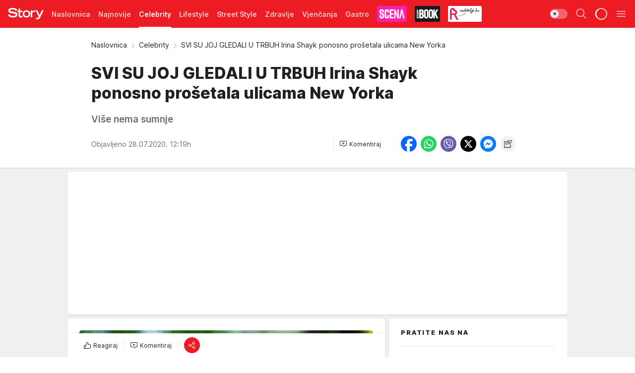

--- FILE ---
content_type: text/html; charset=utf-8
request_url: https://story.hr/Celebrity/a140912/SVI-SU-JOJ-GLEDALI-U-TRBUH-Irina-Shayk-ponosno-prosetala-ulicama-New-Yorka.html
body_size: 38102
content:
<!DOCTYPE html><html  lang="hr"><head><meta charset="utf-8"><meta name="viewport" content="width=device-width, initial-scale=1"><script type="importmap">{"imports":{"#entry":"/_nuxt/entry.CXkNLPwp.js"}}</script><script data-cfasync="false">(function(w,d,s,l,i){w[l]=w[l]||[];w[l].push({'gtm.start':
            new Date().getTime(),event:'gtm.js'});var f=d.getElementsByTagName(s)[0],
            j=d.createElement(s),dl=l!='dataLayer'?'&l='+l:'';j.async=true;j.src=
            'https://www.googletagmanager.com/gtm.js?id='+i+dl;f.parentNode.insertBefore(j,f);
            })(window,document,'script','dataLayer','GTM-W499LB');</script><script>'use strict';(function(b,t,q,h,c,e,f,r,u,a,v,w,m,k,n,p,l){l=(d,g)=>{m=new URLSearchParams(q.search);m.has(d)?g=m.get(d):b[h]&&b[h].hasOwnProperty(d)&&(g=b[h][d]);return isNaN(+g)?g:+g};l('pjnx',!1)||(b[h]=b[h]||{},b[c]=b[c]||{},b[c][e]=b[c][e]||[],k=d=>{a.b[d]=performance.now();a.b[f](d)},n=(d,g)=>{for(;0<d.length;)g[f](d.shift())},p=()=>{a.p=b[c][e][f];b[c][e][f]=a.s[f].bind(a.s)},a=b["__"+h]={t:l('pjfsto',3E3),m:l('pjfstom',2),s:[()=>{k("s");b[c].pubads().setTargeting('pjpel',a.b)}],f:d=>{a.p&&
                (k('f'+d),b[c][e][f]=a.p,a.p=!1,n(a.s,b[c][e]))},g:()=>{a.p&&p();k('g');a.r=setTimeout(()=>a.f('t'),a.t+a.b.g*a.m)}},b[c][e].shift&&(n(b[c][e],a.s),a.b=[],b[c][e][f](()=>a.g()),p(),k('v'+r)))})(window,document,location,'pubjelly','googletag','cmd','push',4);</script><script src="https://pubjelly.nxjmp.com/a/main/pubjelly.js?key=na" async onerror="__pubjelly.f('e')"></script><link rel="canonical" href="https://story.hr/Celebrity/a140912/SVI-SU-JOJ-GLEDALI-U-TRBUH-Irina-Shayk-ponosno-prosetala-ulicama-New-Yorka.html"><script>var googletag = googletag || {}; googletag.cmd = googletag.cmd || [];</script><script src="https://securepubads.g.doubleclick.net/tag/js/gpt.js" async></script><title>SVI SU JOJ GLEDALI U TRBUH Irina Shayk ponosno prošetala ulicama New Yorka | Story</title><script async data-cfasync="false">window.googletag = window.googletag || {}, window.googletag.cmd = window.googletag.cmd || []; var packs = window.localStorage.getItem("df_packs"), packsParsed = packs && JSON.parse(packs), standardPacks = window.localStorage.getItem("df_sp"), standardPacksParsed = standardPacks && JSON.parse(standardPacks), platforms = window.localStorage.getItem("df_pl"), platformsParsed = platforms && JSON.parse(platforms); if (platformsParsed && platformsParsed.length) for (var i = 0; i < platformsParsed.length; i++)1 === platformsParsed[i] && packsParsed && packsParsed.length ? window.googletag.cmd.push(function () { window.googletag.pubads().setTargeting("defractal", packsParsed) }) : 2 === platformsParsed[i] && packsParsed && packsParsed.length ? (window.midasWidgetTargeting = window.midasWidgetTargeting || {}, window.midasWidgetTargeting.targetings = window.midasWidgetTargeting.targetings || [], window.midasWidgetTargeting.targetings.push({ defractal: packsParsed })) : 3 === platformsParsed[i] && standardPacksParsed && standardPacksParsed.length && window.googletag.cmd.push(function () { window.googletag.pubads().setTargeting("defractal_sp", standardPacksParsed) });</script><script src="https://cdn.mediaoutcast.com/player/1.15.0/js/mov-init.min.js" async></script><script src="https://cdn.krakenoptimize.com/setup/get/2f863dda-7556-4501-1623-08d79f89cf73" async body type="text/javascript" data-cfasync="false"></script><script src="https://cdn.defractal.com/scripts/defractal-6-00660025-AC89-4C70-947B-7856B7E8F450.js" async></script><link rel="stylesheet" href="/_nuxt/entry.CyEtu-Lf.css" crossorigin><link rel="preload" as="font" href="https://static2.story.hr/fonts/Inter.var.woff2" type="font/woff2" crossorigin><link rel="preload" as="font" href="https://static2.story.hr/fonts/icomoon/icons.woff" type="font/woff" crossorigin><link rel="preload" as="image" href="https://static2.story.hr/api/v3/images/592/1184/230096"><link rel="preload" as="image" href="https://static2.story.hr/api/v3/images/212/424/618914?ts=2025-12-26T12:08:33"><link rel="preload" as="image" href="https://static2.story.hr/api/v3/images/212/424/618914?ts=2025-12-26T12:08:33"><link rel="preload" as="image" href="https://static2.story.hr/api/v3/images/212/424/621722?ts=2026-01-21T17:11:55"><link rel="preload" as="image" href="https://static2.story.hr/api/v3/images/212/424/621722?ts=2026-01-21T17:11:55"><link rel="modulepreload" as="script" crossorigin href="/_nuxt/entry.CXkNLPwp.js"><link rel="preload" as="fetch" fetchpriority="low" crossorigin="anonymous" href="/_nuxt/builds/meta/89768f5c-164e-452f-889f-2a2628f6e9ac.json"><script data-cfasync="false">window.gdprAppliesGlobally=true;(function(){function n(e){if(!window.frames[e]){if(document.body&&document.body.firstChild){var t=document.body;var r=document.createElement("iframe");r.style.display="none";r.name=e;r.title=e;t.insertBefore(r,t.firstChild)}else{setTimeout(function(){n(e)},5)}}}function e(r,a,o,s,c){function e(e,t,r,n){if(typeof r!=="function"){return}if(!window[a]){window[a]=[]}var i=false;if(c){i=c(e,n,r)}if(!i){window[a].push({command:e,version:t,callback:r,parameter:n})}}e.stub=true;e.stubVersion=2;function t(n){if(!window[r]||window[r].stub!==true){return}if(!n.data){return}var i=typeof n.data==="string";var e;try{e=i?JSON.parse(n.data):n.data}catch(t){return}if(e[o]){var a=e[o];window[r](a.command,a.version,function(e,t){var r={};r[s]={returnValue:e,success:t,callId:a.callId};n.source.postMessage(i?JSON.stringify(r):r,"*")},a.parameter)}}const smt=window[r];if(typeof smt!=="function"){window[r]=e;if(window.addEventListener){window.addEventListener("message",t,false)}else{window.attachEvent("onmessage",t)}}}e("__uspapi","__uspapiBuffer","__uspapiCall","__uspapiReturn");n("__uspapiLocator");e("__tcfapi","__tcfapiBuffer","__tcfapiCall","__tcfapiReturn");n("__tcfapiLocator");(function(e){var t=document.createElement("link");t.rel="preconnect";t.as="script";var r=document.createElement("link");r.rel="dns-prefetch";r.as="script";var n=document.createElement("link");n.rel="preload";n.as="script";var i=document.createElement("script");i.id="spcloader";i.type="text/javascript";i["async"]=true;i.charset="utf-8";var a="https://sdk.privacy-center.org/"+e+"/loader.js?target="+document.location.hostname;if(window.didomiConfig&&window.didomiConfig.user){var o=window.didomiConfig.user;var s=o.country;var c=o.region;if(s){a=a+"&country="+s;if(c){a=a+"&region="+c}}}t.href="https://sdk.privacy-center.org/";r.href="https://sdk.privacy-center.org/";n.href=a;i.src=a;var d=document.getElementsByTagName("script")[0];d.parentNode.insertBefore(t,d);d.parentNode.insertBefore(r,d);d.parentNode.insertBefore(n,d);d.parentNode.insertBefore(i,d)})("82d80c84-586b-4519-bdef-240ed8c7f096")})();</script><script data-cfasync="false">function scrollDistance(i,n=66){if(!i||"function"!=typeof i)return;let e,o,t,d;window.addEventListener("scroll",function(l){o||(o=window.pageYOffset),window.clearTimeout(e),e=setTimeout(function(){t=window.pageYOffset,i(d=t-o,o,t),o=null,t=null,d=null},n)},!1)}window.didomiOnReady=window.didomiOnReady||[],window.didomiOnReady.push(function(i){i.notice.isVisible()&&scrollDistance(function(n){parseInt(Math.abs(n),10)>198&&i.notice.isVisible()&&i.setUserAgreeToAll()});if(i.notice.isVisible() && window.innerWidth <= 768){document.body.classList.remove("didomi-popup-open","didomi-popup-open-ios")}if(i.notice.isVisible()){document.querySelector(".didomi-popup").addEventListener("click", e=>{console.log(e)})}});</script><script>window.pp_gemius_identifier = 'bPcwtIcOZ7zVqXxezW85QsWoTF51U6w_cCiR3vFWIUD.47';
                function gemius_pending(i) { window[i] = window[i] || function () { var x = window[i + '_pdata'] = window[i + '_pdata'] || []; x[x.length] = arguments; }; };
                gemius_pending('gemius_hit'); gemius_pending('gemius_event'); gemius_pending('gemius_init'); gemius_pending('pp_gemius_hit'); gemius_pending('pp_gemius_event'); gemius_pending('pp_gemius_init');
                (function (d, t) {
                    try {
                        var gt = d.createElement(t), s = d.getElementsByTagName(t)[0], l = 'http' + ((location.protocol == 'https:') ? 's' : ''); gt.setAttribute('async', 'async');
                        gt.setAttribute('defer', 'defer'); gt.src = l + '://gars.hit.gemius.pl/xgemius.js'; s.parentNode.insertBefore(gt, s);
                    } catch (e) { }
                })(document, 'script');</script><script data-cfasync="false">(function() {
                window.dm=window.dm||{AjaxData:[]};
                window.dm.AjaxEvent=function(et,d,ssid,ad){
                dm.AjaxData.push({et:et,d:d,ssid:ssid,ad:ad});
                if(typeof window.DotMetricsObj != 'undefined') {DotMetricsObj.onAjaxDataUpdate();}
                };
                var d=document,
                h=d.getElementsByTagName('head')[0],
                s=d.createElement('script');
                s.type='text/javascript';
                s.async=true; s.src='https://script.dotmetrics.net/door.js?id=541';
                h.appendChild(s);
                }());</script><script>(function(){var dbpr=100;if(Math.random()*100>100-dbpr){var d="dbbRum",w=window,o=document,a=addEventListener,scr=o.createElement("script");scr.async=!0;w[d]=w[d]||[];w[d].push(["presampling",dbpr]);["error","unhandledrejection"].forEach(function(t){a(t,function(e){w[d].push([t,e])});});scr.src="https://cdn.debugbear.com/MwSV4GvShnZL.js";o.head.appendChild(scr);}})()</script><meta name="title" content="SVI SU JOJ GLEDALI U TRBUH Irina Shayk ponosno prošetala ulicama New Yorka"><meta hid="description" name="description" content="Više nema sumnje"><meta hid="robots" property="robots" content="max-image-preview:large"><meta hid="og:type" property="og:type" content="website"><meta hid="og:title" property="og:title" content="SVI SU JOJ GLEDALI U TRBUH Irina Shayk ponosno prošetala ulicama New Yorka"><meta hid="og:description" property="og:description" content="Više nema sumnje"><meta hid="og:image" property="og:image" content="https://static2.story.hr/Picture/230096/jpeg/profimedia-0547093087.jpg"><meta hid="og:url" property="og:url" content="https://story.hr/Celebrity/a140912/SVI-SU-JOJ-GLEDALI-U-TRBUH-Irina-Shayk-ponosno-prosetala-ulicama-New-Yorka.html"><meta hid="twitter:card" name="twitter:card" content="summary_large_image"><meta hid="twitter:title" name="twitter:title" content="SVI SU JOJ GLEDALI U TRBUH Irina Shayk ponosno prošetala ulicama New Yorka"><meta hid="twitter:description" name="twitter:description" content="Story 2024"><meta hid="twitter:image" name="twitter:image" content="https://static2.story.hr/Picture/230096/jpeg/profimedia-0547093087.jpg"><meta hid="twitter.url" name="twitter.url" content="https://story.hr/Celebrity/a140912/SVI-SU-JOJ-GLEDALI-U-TRBUH-Irina-Shayk-ponosno-prosetala-ulicama-New-Yorka.html"><link rel="icon" type="image/svg+xml" href="/favicons/storyhr/icon.svg" sizes="any"><link rel="icon" type="image/png" href="/favicons/storyhr/favicon-32x32.png" sizes="32x32"><link rel="icon" type="image/png" href="/favicons/storyhr/favicon-128x128.png" sizes="128x128"><link rel="apple-touch-icon" type="image/png" href="/favicons/storyhr/favicon-180x180.png" sizes="180x180"><link rel="icon" type="image/png" href="/favicons/storyhr/favicon-192x192.png" sizes="192x192"><link rel="icon" type="image/png" href="/favicons/storyhr/favicon-512x512.png" sizes="512x512"><link rel="alternate" hreflang="sr" href="https://story.hr/Celebrity/a140912/SVI-SU-JOJ-GLEDALI-U-TRBUH-Irina-Shayk-ponosno-prosetala-ulicama-New-Yorka.html"><link rel="alternate" type="application/rss+xml" title="RSS feed for Naslovna" href="https://story.hr/rss/2/Naslovnica"><link rel="alternate" type="application/rss+xml" title="RSS feed for Celebrity" href="https://story.hr/rss/Celebrity"><link rel="alternate" type="application/rss+xml" title="RSS feed for Lifestyle" href="https://story.hr/rss/life-and-style"><link rel="alternate" type="application/rss+xml" title="RSS feed for Street Style" href="https://story.hr/rss/Street-Style"><link rel="alternate" type="application/rss+xml" title="RSS feed for Zdravlje" href="https://story.hr/rss/zdravlje"><link rel="alternate" type="application/rss+xml" title="RSS feed for Vjenčanja" href="https://story.hr/rss/Vjencanja"><link rel="alternate" type="application/rss+xml" title="RSS feed for Gastro" href="https://story.hr/rss/Gastro"><link rel="alternate" type="application/rss+xml" title="RSS feed for Roditelji" href="https://story.hr/rss/roditelji"><link rel="alternate" type="application/rss+xml" title="RSS feed for StoryBOOK" href="https://story.hr/rss/storybook"><link rel="alternate" type="application/rss+xml" title="RSS feed for Smartlife" href="https://story.hr/rss/Smartlife"><link rel="amphtml" href="https://story.hr/Celebrity/amp/a140912/SVI-SU-JOJ-GLEDALI-U-TRBUH-Irina-Shayk-ponosno-prosetala-ulicama-New-Yorka.html"><script type="application/ld+json">{
  "@context": "https://schema.org",
  "@graph": [
    {
      "@type": "NewsMediaOrganization",
      "@id": "https://story.hr/#publisher",
      "name": "Story.hr",
      "url": "https://story.hr/",
      "masthead": "https://story.hr/Impressum",
      "sameAs": [
        "https://www.facebook.com/Story.hr/",
        "https://www.instagram.com/story.hr/"
      ],
      "logo": {
        "@type": "ImageObject",
        "@id": "https://story.hr/#/schema/image/storyhr-logo",
        "url": "https://static.story.hr/Picture/332529/png/Logo.png",
        "width": 402,
        "height": 129,
        "caption": "Story.hr Logo"
      },
      "image": {
        "@id": "https://story.hr/#/schema/image/storyhr-logo"
      }
    },
    {
      "@type": "WebSite",
      "@id": "https://story.hr/#/schema/website/storyhr",
      "url": "https://story.hr",
      "name": "Story.hr",
      "publisher": {
        "@id": "https://story.hr/#publisher"
      },
      "potentialAction": {
        "@type": "SearchAction",
        "target": "https://story.hr/search/1/1?q={search_term_string}",
        "query-input": "required name=search_term_string"
      }
    },
    {
      "@type": "WebPage",
      "@id": "https://story.hr/Celebrity/a140912/SVI-SU-JOJ-GLEDALI-U-TRBUH-Irina-Shayk-ponosno-prosetala-ulicama-New-Yorka.html",
      "url": "https://story.hr/Celebrity/a140912/SVI-SU-JOJ-GLEDALI-U-TRBUH-Irina-Shayk-ponosno-prosetala-ulicama-New-Yorka.html",
      "inLanguage": "hr",
      "breadcrumb": {
        "@id": "https://story.hr/Celebrity/a140912/SVI-SU-JOJ-GLEDALI-U-TRBUH-Irina-Shayk-ponosno-prosetala-ulicama-New-Yorka.html#/schema/breadcrumb/a140912"
      },
      "name": "SVI SU JOJ GLEDALI U TRBUH Irina Shayk ponosno prošetala ulicama New Yorka | Celebrity",
      "isPartOf": {
        "@id": "https://story.hr/#/schema/website/storyhr"
      },
      "datePublished": "2020-07-28T12:19:00+02:00",
      "dateModified": "2020-07-28T12:19:00+02:00",
      "description": "Više nema sumnje"
    },
    {
      "@type": [
        "Article",
        "NewsArticle"
      ],
      "@id": "https://story.hr/Celebrity/a140912/SVI-SU-JOJ-GLEDALI-U-TRBUH-Irina-Shayk-ponosno-prosetala-ulicama-New-Yorka.html#/schema/article/a140912",
      "headline": "SVI SU JOJ GLEDALI U TRBUH Irina Shayk ponosno prošetala ulicama New Yorka",
      "description": "Više nema sumnje",
      "isPartOf": {
        "@id": "https://story.hr/Celebrity/a140912/SVI-SU-JOJ-GLEDALI-U-TRBUH-Irina-Shayk-ponosno-prosetala-ulicama-New-Yorka.html"
      },
      "mainEntityOfPage": {
        "@id": "https://story.hr/Celebrity/a140912/SVI-SU-JOJ-GLEDALI-U-TRBUH-Irina-Shayk-ponosno-prosetala-ulicama-New-Yorka.html"
      },
      "datePublished": "2020-07-28T12:19:00+02:00",
      "dateModified": "2020-07-28T12:19:00+02:00",
      "image": [
        {
          "@context": "http://schema.org",
          "@type": "ImageObject",
          "width": 1200,
          "height": 675,
          "description": "SVI SU JOJ GLEDALI U TRBUH Irina Shayk ponosno prošetala ulicama New Yorka",
          "url": "https://static2.story.hr/Picture/230096/jpeg/profimedia-0547093087.jpg"
        },
        {
          "@context": "http://schema.org",
          "@type": "ImageObject",
          "width": 1200,
          "height": 1200,
          "description": "SVI SU JOJ GLEDALI U TRBUH Irina Shayk ponosno prošetala ulicama New Yorka",
          "url": "https://static2.story.hr/MediumImage/230096/jpeg/profimedia-0547093087.jpg"
        },
        {
          "@context": "http://schema.org",
          "@type": "ImageObject",
          "width": 1200,
          "height": 900,
          "description": "SVI SU JOJ GLEDALI U TRBUH Irina Shayk ponosno prošetala ulicama New Yorka",
          "url": "https://static2.story.hr/Thumbnail/230096/jpeg/profimedia-0547093087.jpg"
        }
      ],
      "keywords": [
        "irina shayk",
        "trudnoća",
        "manekenka",
        "paparazzi"
      ],
      "author": [
        {
          "@type": "Person",
          "url": "https://story.hr/journalist390/IG-",
          "name": "I.G. "
        }
      ],
      "publisher": {
        "@id": "https://story.hr/#publisher"
      },
      "isAccessibleForFree": "True"
    },
    {
      "@type": "BreadcrumbList",
      "@id": "https://story.hr/Celebrity/a140912/SVI-SU-JOJ-GLEDALI-U-TRBUH-Irina-Shayk-ponosno-prosetala-ulicama-New-Yorka.html#/schema/breadcrumb/a140912",
      "itemListElement": [
        {
          "@type": "ListItem",
          "position": 1,
          "item": {
            "@type": "WebPage",
            "@id": "https://story.hr/Celebrity",
            "url": "https://story.hr/Celebrity",
            "name": "Celebrity"
          }
        },
        {
          "@type": "ListItem",
          "position": 2,
          "item": {
            "@id": "https://story.hr/Celebrity/a140912/SVI-SU-JOJ-GLEDALI-U-TRBUH-Irina-Shayk-ponosno-prosetala-ulicama-New-Yorka.html",
            "name": "SVI SU JOJ GLEDALI U TRBUH Irina Shayk ponosno prošetala ulicama New Yorka | Celebrity"
          }
        }
      ]
    }
  ]
}</script><script type="module" src="/_nuxt/entry.CXkNLPwp.js" crossorigin></script></head><body><div id="__nuxt"><div><div class="main light storyhr" style=""><!----><header class="header"><div class="container"><div class="header__content_wrap"><div class="header__content"><div class="header-logo"><a href="/" class="" title="Story"><div class="header-logo__wrap"><svg class="logo-dimensions header-logo__image"><use xlink:href="/img/logo/storyhr.svg?v=28112025#logo-light"></use></svg><span class="header-logo__span">Story</span></div></a></div><nav class="header-navigation"><div class="header-navigation__wrap"><ul class="header-navigation__list"><!--[--><li class="js_item_2 header-navigation__list-item"><a href="/" class="has-no-background"><span style=""><!----><span>Naslovnica</span></span></a><!----></li><li class="js_item_50 header-navigation__list-item"><a href="/Najnovije" class="has-no-background"><span style=""><!----><span>Najnovije</span></span></a><!----></li><li class="js_item_18 is-active header-navigation__list-item"><a href="/Celebrity" class="has-no-background"><span style=""><!----><span>Celebrity</span></span></a><!----></li><li class="js_item_225 header-navigation__list-item"><a href="/life-and-style" class="has-no-background"><span style=""><!----><span>Lifestyle</span></span></a><!----></li><li class="js_item_212 header-navigation__list-item"><a href="/Street-Style" class="has-no-background"><span style=""><!----><span>Street Style</span></span></a><!----></li><li class="js_item_231 header-navigation__list-item"><a href="/zdravlje" class="has-no-background"><span style=""><!----><span>Zdravlje</span></span></a><!----></li><li class="js_item_23 header-navigation__list-item"><a href="/Vjencanja" class="has-no-background"><span style=""><!----><span>Vjenčanja</span></span></a><!----></li><li class="js_item_272 header-navigation__list-item"><a href="/Gastro" class="has-no-background"><span style=""><!----><span>Gastro</span></span></a><!----></li><li class="js_item_269 header-navigation__list-item"><a class="is-custom" href="https://scena.story.hr/" target="_blank" rel="noopener"><span style="background-color:#FD1EAD;color:transparent;"><img src="https://static2.story.hr/api/v3/staticimages/nav-scena.png" alt="Scena"><!----></span></a><!----></li><li class="js_item_305 header-navigation__list-item"><a href="/storybook" class="is-custom is-custom-text"><span style="background-color:#1A1A1A;color:transparent;"><img src="https://static2.story.hr/api/v3/staticimages/logo-nav-storybook3x.png" alt="Storybook"><!----></span></a><!----></li><li class="js_item_286 header-navigation__list-item"><a href="/roditelji" class="is-custom is-custom-text"><span style="background-color:#FFFFFF;color:transparent;"><img src="https://static2.story.hr/api/v3/staticimages/logo-nav-roditelji3x.png" alt="Roditelji"><!----></span></a><!----></li><li class="js_item_283 header-navigation__list-item"><a href="/Smartlife" class="is-custom is-custom-text"><span style="background-color:#140322;color:transparent;"><img src="https://static2.story.hr/api/v3/staticimages/logo-nav-smartlife3x.png" alt="Smartlife"><!----></span></a><!----></li><li class="js_item_271 header-navigation__list-item"><a href="/Pretplata" class="has-no-background"><span style=""><!----><span>Pretplata</span></span></a><!----></li><!--]--></ul></div><span class="is-hidden header-navigation__list-item is-view-more">Još <i class="icon-overflow-menu--vertical view-more-icon" aria-hidden="true"></i><ul class="is-hidden header-subnavigation__children"><!--[--><!--]--></ul></span><!--[--><!--]--></nav><div class="header-extra"><div class="theme-toggle theme-toggle--light"><div class="icon-wrap icon-wrap_light"><i class="icon icon-light--filled" aria-hidden="true"></i></div><div class="icon-wrap icon-wrap_asleep"><i class="icon icon-asleep--filled" aria-hidden="true"></i></div></div><div class="header-extra__icon"><i class="icon-search" aria-hidden="true"></i><div class="header-search"><div class="header-search-wrap"><form><input type="text" class="input" placeholder=" Pretraži Story"><!----></form><div class="header-search__close"><i aria-hidden="true" class="icon icon-close"></i></div></div></div></div><div class="header-extra__icon" style="display:none;"><i class="icon-headphones-custom" aria-hidden="true"></i></div><!--[--><div class="header-extra__icon isSpinner"><div class="spinner" data-v-eba6742f></div></div><!--]--><div class="header-extra__icon" style="display:none;"><i class="icon-notification" aria-hidden="true"></i></div><div class="header-extra__icon header-extra__menu"><i class="icon-menu" aria-hidden="true"></i></div><div class="navigation-drawer" style="right:-100%;"><div class="navigation-drawer__header"><div class="navigation-drawer__logo"><svg class="navigation-drawer__logo_image"><use xlink:href="/img/logo/storyhr.svg?v=28112025#logo-drawer-light"></use></svg></div><div class="navigation-drawer__close"><i class="icon-close" aria-hidden="true"></i></div></div><div class="navigation-drawer__tabs"><span class="is-active">Kategorije</span><span class="">Ostalo</span></div><!----><div class="navigation-drawer__footer"><ul class="social-menu__list"><!--[--><li class="social-menu__list-item"><a href="https://www.facebook.com/Story.hr/" target="_blank" rel="noopener" aria-label="Facebook"><i class="icon-logo--facebook social-menu__list-icon" aria-hidden="true"></i></a></li><li class="social-menu__list-item"><a href="https://www.instagram.com/story.hr/" target="_blank" rel="noopener" aria-label="Instagram"><i class="icon-logo--instagram social-menu__list-icon" aria-hidden="true"></i></a></li><li class="social-menu__list-item"><a href="https://www.tiktok.com/@storyhrvatska" target="_blank" rel="noopener" aria-label="TikTok"><i class="icon-logo--tiktok social-menu__list-icon" aria-hidden="true"></i></a></li><li class="social-menu__list-item"><a href="https://story.hr/rss-feed" target="_blank" rel="noopener" aria-label="RSS"><i class="icon-logo--rss social-menu__list-icon" aria-hidden="true"></i></a></li><!--]--></ul></div></div></div></div></div></div></header><!--[--><!--]--><div class="generic-page" data-v-b527da3b><div class="main-container wallpaper-helper" data-v-b527da3b data-v-fdf9347c><!--[--><!----><!--[--><div class="wallpaper-wrapper" data-v-fdf9347c><div class="container"><div id="wallpaper-left" class="wallpaper-left wallpaper-watch"></div><div id="wallpaper-right" class="wallpaper-right wallpaper-watch"></div></div></div><div class="main_wrapper" data-v-fdf9347c><div class="container" data-v-fdf9347c><div id="wallpaper-top" class="wallpaper-top"></div></div><div class="article-header" data-v-fdf9347c data-v-86095f06><div class="article-header-wrap" data-v-86095f06><div class="article-header-container" data-v-86095f06><div class="breadcrumbs-wrap" data-v-86095f06 data-v-77f0710d><div class="breadcrumbs" data-v-77f0710d><a href="/" class="breadcrumbs-link" data-v-77f0710d>Naslovnica</a><!--[--><div class="breadcrumbs-icon-container" data-v-77f0710d><i class="icon-chevron--right" aria-hidden="true" data-v-77f0710d></i><a href="/Celebrity" class="breadcrumbs-link" data-v-77f0710d>Celebrity</a></div><div class="breadcrumbs-icon-container" data-v-77f0710d><i class="icon-chevron--right" aria-hidden="true" data-v-77f0710d></i><span class="breadcrumbs-title" data-v-77f0710d>SVI SU JOJ GLEDALI U TRBUH Irina Shayk ponosno prošetala ulicama New Yorka</span></div><!--]--></div></div><div class="article-header-labels" data-v-86095f06 data-v-4f4997d9><!----><!----><!----><!----><!----></div><h1 class="article-header-title" data-v-86095f06>SVI SU JOJ GLEDALI U TRBUH Irina Shayk ponosno prošetala ulicama New Yorka</h1><strong class="article-header-lead" data-v-86095f06>Više nema sumnje</strong><!----><!----><div class="article-header-author-share" data-v-86095f06><div class="article-header-author-comments" data-v-86095f06><div class="article-header-author-date" data-v-86095f06><!----><div class="article-header-date" datetime="2020-07-28T12:19:00" data-v-86095f06><time class="article-header-date-published" data-v-86095f06>Objavljeno 28.07.2020. 12:19h  </time><!----></div></div><div class="article-engagement-bar" data-v-86095f06 data-v-c0f3996a><div class="card-engagement-bar card-engagement-bar-wrap" data-v-c0f3996a><div class="card-engagement-bar__left"><!----><!----><!----><div role="button" class="btn"><!--[--><i class="icon-add-comment"></i><span class="text-add-comment">Komentiraj</span><!--]--></div></div><!----></div></div></div><div class="article-exposed-share" data-v-86095f06 data-v-5d9026f4><div class="tooltip-box card-share-wrap" data-v-5d9026f4 data-v-2f96c82c><!--[--><!--[--><a role="button" class="tooltip-box__item facebook" data-v-2f96c82c><svg viewBox="0 0 32 32" class="icon facebook" data-v-2f96c82c><use xlink:href="/img/sprite-shares-02042025.svg#facebook-sign" data-v-2f96c82c></use></svg></a><!--]--><!--[--><a role="button" class="tooltip-box__item whatsapp" data-v-2f96c82c><svg viewBox="0 0 24 24" class="icon whatsapp" data-v-2f96c82c><use xlink:href="/img/sprite-shares-02042025.svg#whatsapp" data-v-2f96c82c></use></svg></a><!--]--><!--[--><a role="button" class="tooltip-box__item viber" data-v-2f96c82c><svg viewBox="0 0 24 24" class="icon viber" data-v-2f96c82c><use xlink:href="/img/sprite-shares-02042025.svg#viber" data-v-2f96c82c></use></svg></a><!--]--><!--[--><a role="button" class="tooltip-box__item twitter" data-v-2f96c82c><svg viewBox="0 0 24 24" class="icon twitter" data-v-2f96c82c><use xlink:href="/img/sprite-shares-02042025.svg#twitter" data-v-2f96c82c></use></svg></a><!--]--><!--[--><a role="button" class="tooltip-box__item messenger" data-v-2f96c82c><svg viewBox="0 0 24 24" class="icon messenger" data-v-2f96c82c><use xlink:href="/img/sprite-shares-02042025.svg#messenger" data-v-2f96c82c></use></svg></a><!--]--><!--]--><a role="button" class="tooltip-box__item copy-link" data-v-2f96c82c><svg viewBox="0 0 24 24" class="icon copy-link" data-v-2f96c82c><use xlink:href="/img/sprite-shares-02042025.svg#copy--link-adapted" data-v-2f96c82c></use></svg></a></div></div></div></div></div></div><div class="container" data-v-fdf9347c><!--[--><!--[--><!----><!--]--><!--[--><div class="container placeholder250px gptArticleTop" data-v-fdf9347c><div class="gpt-ad-banner"><div position="0" lazy="false"></div></div></div><!--]--><!--[--><div class="article-main" data-v-fdf9347c><div class="is-main article-content with-sidebar" data-v-1df6af20><div class="full-width" data-v-1df6af20><div class="sticky-scroll-container isSticky" data-v-1df6af20><!--[--><!--[--><div class="generic-component" data-v-1df6af20 data-v-a6cdc878><article class="" data-v-a6cdc878><div class="article-big-image" is-storytelling="false" data-v-896fd29b><figure class="big-image-container" data-v-896fd29b><div class="card-image-container" style="" data-v-896fd29b data-v-ecf0a92a><picture class="" data-v-ecf0a92a><!--[--><source media="(max-width: 1023px)" srcset="https://static2.story.hr/api/v3/images/960/1920/230096,
https://static2.story.hr/api/v3/images/960/1920/230096 1.5x" data-v-ecf0a92a><source media="(min-width: 1024px)" srcset="https://static2.story.hr/api/v3/images/960/1920/230096" data-v-ecf0a92a><!--]--><img src="https://static2.story.hr/api/v3/images/960/1920/230096" srcset="https://static2.story.hr/api/v3/images/960/1920/230096,
https://static2.story.hr/api/v3/images/960/1920/230096 1.5x" alt="" class="" style="" data-v-ecf0a92a></picture></div><figcaption class="big-image-source" data-v-896fd29b><!----><span class="big-image-source-copy" data-v-896fd29b>Foto:&nbsp;Profimedia</span></figcaption></figure></div><!----><div class="article-body"><!----><!----><!--[--><!--[--><div class="container" document-template="NewsArticle"></div><!----><!--]--><!--[--><div class="article-rte" document-template="NewsArticle"> <p>Ruski supermodel, 34-godišnja Irina Shayk, posljednjih se tjedana nije pojavljivala u javnosti, a sa svakodnevnim šetnjama ulicama New Yorka prestala je odmah nakon što su se u javnosti pojavile glasine kako je ponovno trudna. Međutim, manekenka je sad konačno stala na kraj nagađanjima ponosno pokazavši svoj trbuh.</p> </div><!----><!--]--><!--[--><div class="article-ad inText-banner-wrapper" document-template="NewsArticle"><!--[--><!----><!--]--><!----></div><!----><!--]--><!--[--><div class="article-image" document-template="NewsArticle" data-v-986aba4a><figure class="article-image__container" style="" data-v-986aba4a><div class="card-image-container" data-v-986aba4a data-v-ecf0a92a><picture class="" data-v-ecf0a92a><!--[--><source media="(max-width: 1023px)" srcset="https://static2.story.hr/api/v3/images/960/1920/230098,
https://static2.story.hr/api/v3/images/960/1920/230098 1.5x" data-v-ecf0a92a><source media="(min-width: 1024px)" srcset="https://static2.story.hr/api/v3/images/960/1920/230098" data-v-ecf0a92a><!--]--><img src="https://static2.story.hr/api/v3/images/960/1920/230098" srcset="https://static2.story.hr/api/v3/images/960/1920/230098,
https://static2.story.hr/api/v3/images/960/1920/230098 1.5x" alt="SVI SU JOJ GLEDALI U TRBUH Irina Shayk ponosno prošetala ulicama New Yorka" class="" loading="lazy" style="" data-v-ecf0a92a></picture></div></figure><div class="article-image__details" data-v-986aba4a><!----><span class="article-image__details-copy" data-v-986aba4a>Foto:&nbsp;Profimedia</span></div></div><!----><!--]--><!--[--><div class="article-rte paragrafNumber_2" document-template="NewsArticle"> <p><br />U ležernoj šetnji, Irina su prije koji dan snimili fotografi u New Yorku, a najviše je pažnje pri tome privukao njezin ravan trbuh. U ispranim crnim trapericama popularnog 'mom' kroja i bijelom 'crop' topu, manekenka je istaknula vitku liniju naglasivši besprijekorno ravan trbuh čime je ujedno i dala do znanja kako glasine o drugoj trudnoći ipak nisu bile istinite.</p> </div><!----><!--]--><!--[--><div class="article-ad inText-banner-wrapper" document-template="NewsArticle"><!--[--><!----><!--]--><!----></div><!----><!--]--><!--[--><div class="related-news__wrap" document-template="NewsArticle" data-v-6784d22a><span class="related-news__block-title" data-v-6784d22a>Povezane vijesti</span><!--[--><!--[--><a href="/Celebrity/a136226/Posljednje-fotografije-Irine-Shayk-otkrile-novu-trudnocu.html" class="related-news__link" data-v-6784d22a><span class="related-news__content" data-v-6784d22a><span class="related-news__text-content" data-v-6784d22a><span class="related-news__label-wrap" data-v-6784d22a><span class="related-news__label" data-v-6784d22a>Celebrity</span></span><span class="related-news__title" data-v-6784d22a>Posljednje fotografije Irine Shayk otkrile novu trudnoću?</span></span><figure class="related-news__image" data-v-6784d22a><div class="card-image-container" data-v-6784d22a data-v-ecf0a92a><picture class="" data-v-ecf0a92a><!--[--><source media="(max-width: 1023px)" srcset="https://static2.story.hr/api/v3/images/960/1920/224483" data-v-ecf0a92a><source media="(min-width: 1024px)" srcset="https://static2.story.hr/api/v3/images/960/1920/224483" data-v-ecf0a92a><!--]--><img src="https://static2.story.hr/api/v3/images/960/1920/224483" srcset="https://static2.story.hr/api/v3/images/960/1920/224483" alt="" class="" loading="lazy" style="" data-v-ecf0a92a></picture></div></figure></span><span class="related-news__divider" data-v-6784d22a></span></a><!--]--><!--[--><a href="/Celebrity/a138456/Irina-Shayk-priznala-da-se-raspada-nakon-prekida.html" class="related-news__link" data-v-6784d22a><span class="related-news__content" data-v-6784d22a><span class="related-news__text-content" data-v-6784d22a><span class="related-news__label-wrap" data-v-6784d22a><span class="related-news__label" data-v-6784d22a>Celebrity</span></span><span class="related-news__title" data-v-6784d22a>Irina Shayk priznala da se &quot;raspada&quot; nakon prekida</span></span><figure class="related-news__image" data-v-6784d22a><div class="card-image-container" data-v-6784d22a data-v-ecf0a92a><picture class="" data-v-ecf0a92a><!--[--><source media="(max-width: 1023px)" srcset="https://static2.story.hr/api/v3/images/960/1920/224642" data-v-ecf0a92a><source media="(min-width: 1024px)" srcset="https://static2.story.hr/api/v3/images/960/1920/224642" data-v-ecf0a92a><!--]--><img src="https://static2.story.hr/api/v3/images/960/1920/224642" srcset="https://static2.story.hr/api/v3/images/960/1920/224642" alt="" class="" loading="lazy" style="" data-v-ecf0a92a></picture></div></figure></span><!----></a><!--]--><!--]--></div><!----><!--]--><!--[--><div class="article-ad inText-banner-wrapper" document-template="NewsArticle"><!--[--><!----><!--]--><!----></div><!----><!--]--><!--[--><div class="article-rte paragrafNumber_3" document-template="NewsArticle"> <p></p> </div><!----><!--]--><!--[--><div class="article-image" document-template="NewsArticle" data-v-986aba4a><figure class="article-image__container" style="" data-v-986aba4a><div class="card-image-container" data-v-986aba4a data-v-ecf0a92a><picture class="" data-v-ecf0a92a><!--[--><source media="(max-width: 1023px)" srcset="https://static2.story.hr/api/v3/images/960/1920/230097,
https://static2.story.hr/api/v3/images/960/1920/230097 1.5x" data-v-ecf0a92a><source media="(min-width: 1024px)" srcset="https://static2.story.hr/api/v3/images/960/1920/230097" data-v-ecf0a92a><!--]--><img src="https://static2.story.hr/api/v3/images/960/1920/230097" srcset="https://static2.story.hr/api/v3/images/960/1920/230097,
https://static2.story.hr/api/v3/images/960/1920/230097 1.5x" alt="SVI SU JOJ GLEDALI U TRBUH Irina Shayk ponosno prošetala ulicama New Yorka" class="" loading="lazy" style="" data-v-ecf0a92a></picture></div></figure><div class="article-image__details" data-v-986aba4a><!----><span class="article-image__details-copy" data-v-986aba4a>Foto:&nbsp;Profimedia</span></div></div><!----><!--]--><!--[--><div class="article-rte" document-template="NewsArticle"> <p><br />Podsjećamo, šuškanja da je manekenka, koja iz prethodne veze s glumcem Bradleyjem Cooperom ima trogodišnju kćerkicu Leu Dee, ponovno trudna, krenula su krajem svibnja kada je snimljena u uskoj crnoj haljini i predimenzioniranoj traper jakni zbog koje su mnogi pomislili kako skriva trudnički trbuh.</p> </div><!----><!--]--><!--[--><div class="article-ad" document-template="NewsArticle"><!----><div class="midas-intext"><div id="midasWidget__4858"></div></div></div><!----><!--]--><!--[--><!----><!----><!--]--><!--]--><!----><!----></div><!----><!----></article></div><!--]--><!--[--><div class="generic-component" data-v-1df6af20 data-v-a6cdc878><div class="container clean-ad-wrapper article-ad" data-v-a6cdc878><div class="gpt-ad-banner"><div position="0" lazy="false"></div></div></div></div><!--]--><!--[--><div class="generic-component" data-v-1df6af20 data-v-a6cdc878><div class="article-progression" data-v-a6cdc878 data-v-d6eb61a3><a href="/Celebrity/a140906/Nakon-bizarne-svadje-ostavila-mu-izmet-u-krevetu.html" class="article-progression__link" data-v-d6eb61a3><span class="arrow is-left" data-v-d6eb61a3></span>Prethodna vijest</a><a href="/Celebrity/a140248/Bivsi-suprug-Whitney-Houston-otkrio-tajnu-iz-njihovog-burnog-braka.html" class="article-progression__link" data-v-d6eb61a3><span class="arrow is-right" data-v-d6eb61a3></span>Sljedeća vijest</a></div></div><!--]--><!--[--><div class="generic-component" data-v-1df6af20 data-v-a6cdc878><section class="article-tags" data-v-a6cdc878 data-v-0c543b8f><div class="article-tags__title" data-v-0c543b8f>Tagovi</div><ul class="article-tags__list" data-v-0c543b8f><!--[--><li class="article-tags__tag" data-v-0c543b8f><a href="/tag5073/Irina-Shayk/1" class="article-tags__tag-link" data-v-0c543b8f>Irina Shayk</a></li><li class="article-tags__tag" data-v-0c543b8f><a href="/tag6669/trudnoca/1" class="article-tags__tag-link" data-v-0c543b8f>trudnoća</a></li><li class="article-tags__tag" data-v-0c543b8f><a href="/tag8980/manekenka/1" class="article-tags__tag-link" data-v-0c543b8f>manekenka</a></li><li class="article-tags__tag" data-v-0c543b8f><a href="/tag1752/paparazzi/1" class="article-tags__tag-link" data-v-0c543b8f>paparazzi</a></li><!--]--></ul></section></div><!--]--><!--[--><div class="generic-component" data-v-1df6af20 data-v-a6cdc878><section class="article-communities" data-v-a6cdc878 data-v-5bc7a5a9><div class="article-communities-header" data-v-5bc7a5a9><span class="article-communities-title" data-v-5bc7a5a9>Budi dio Story zajednice.</span></div><ul class="article-communities-list" data-v-5bc7a5a9><!--[--><li class="article-communities-list-item" data-v-5bc7a5a9><a href="https://www.instagram.com/story.hr/" target="_blank" rel="noopener" aria-label="Instagram" class="instagram" data-v-5bc7a5a9><svg viewBox="0 0 24 24" class="icon" data-v-5bc7a5a9><use xlink:href="/img/sprite-shares-02042025.svg#instagram" data-v-5bc7a5a9></use></svg><span class="article-communities-list-item-name" data-v-5bc7a5a9>Instagram</span></a></li><li class="article-communities-list-item" data-v-5bc7a5a9><a href="https://www.facebook.com/Story.hr/" target="_blank" rel="noopener" aria-label="Facebook" class="facebook" data-v-5bc7a5a9><svg viewBox="0 0 24 24" class="icon" data-v-5bc7a5a9><use xlink:href="/img/sprite-shares-02042025.svg#facebook-monochrome" data-v-5bc7a5a9></use></svg><span class="article-communities-list-item-name" data-v-5bc7a5a9>Facebook</span></a></li><li class="article-communities-list-item" data-v-5bc7a5a9><a href="https://www.tiktok.com/@storyhrvatska" target="_blank" rel="noopener" aria-label="TikTok" class="tiktok" data-v-5bc7a5a9><svg viewBox="0 0 24 24" class="icon" data-v-5bc7a5a9><use xlink:href="/img/sprite-shares-02042025.svg#channel-tiktok-dark" data-v-5bc7a5a9></use></svg><span class="article-communities-list-item-name" data-v-5bc7a5a9>TikTok</span></a></li><!--]--></ul></section></div><!--]--><!--[--><div class="generic-component isSticky isBottom" data-v-1df6af20 data-v-a6cdc878><div class="article-engagement-bar" data-v-a6cdc878 data-v-c0f3996a><div class="card-engagement-bar card-engagement-bar-wrap" data-v-c0f3996a><div class="card-engagement-bar__left"><div role="button" class="btn"><i class="icon-thumbs-up"></i><!----><!----><!----><!--[-->Reagiraj<!--]--></div><!----><div class="card-divider card-divider-wrap"></div><div role="button" class="btn"><!--[--><i class="icon-add-comment"></i><span class="text-add-comment">Komentiraj</span><!--]--></div></div><div class="inArticle card-engagement-bar__right"><div class="card-divider card-divider-wrap"></div><span role="button" aria-label="share" class="btn--round"><i class="icon-share"></i></span><!----></div></div></div></div><!--]--><!--[--><div class="generic-component" data-v-1df6af20 data-v-a6cdc878><div class="OOP-bannerWrapper clean-ad-wrapper" data-v-a6cdc878><div class="OOP-gpt-ad-banner"><div></div></div></div></div><!--]--><!--]--></div></div></div><aside class="article-sidebar" data-v-1d5f7d48><div class="scroll-reference-start isSticky" data-v-1d5f7d48><!--[--><div class="generic-component" data-v-1d5f7d48 data-v-a6cdc878><div class="social-channels" data-v-a6cdc878 data-v-e8f6075f><div class="social-channels-header" data-v-e8f6075f><span class="social-channels-title" data-v-e8f6075f>Pratite nas na</span></div><ul class="social-channels-list" data-v-e8f6075f><!--[--><li class="social-channels-list-item" data-v-e8f6075f><a href="https://www.facebook.com/Story.hr/" target="_blank" rel="noopener" aria-label="Facebook" data-v-e8f6075f><svg viewBox="0 0 24 24" class="icon" data-v-e8f6075f><use xlink:href="/img/sprite-shares-02042025.svg#channel-facebook-light" data-v-e8f6075f></use></svg></a></li><li class="social-channels-list-item" data-v-e8f6075f><a href="https://www.instagram.com/story.hr/" target="_blank" rel="noopener" aria-label="Instagram" data-v-e8f6075f><svg viewBox="0 0 24 24" class="icon" data-v-e8f6075f><use xlink:href="/img/sprite-shares-02042025.svg#channel-instagram-light" data-v-e8f6075f></use></svg></a></li><li class="social-channels-list-item" data-v-e8f6075f><a href="https://www.tiktok.com/@storyhrvatska" target="_blank" rel="noopener" aria-label="TikTok" data-v-e8f6075f><svg viewBox="0 0 24 24" class="icon" data-v-e8f6075f><use xlink:href="/img/sprite-shares-02042025.svg#channel-tiktok-light" data-v-e8f6075f></use></svg></a></li><li class="social-channels-list-item" data-v-e8f6075f><a href="https://story.hr/rss-feed" target="_blank" rel="noopener" aria-label="RSS" data-v-e8f6075f><svg viewBox="0 0 24 24" class="icon" data-v-e8f6075f><use xlink:href="/img/sprite-shares-02042025.svg#channel-rss-light" data-v-e8f6075f></use></svg></a></li><!--]--></ul></div></div><div class="generic-component" data-v-1d5f7d48 data-v-a6cdc878><div class="tabbed-content" data-v-a6cdc878 data-v-16fa1663><div class="tabs-container" data-v-16fa1663><!--[--><div class="is-active tab" data-v-16fa1663>Najčitanije</div><div class="tab" data-v-16fa1663>Najnovije</div><!--]--></div><div class="tab-contents-container" data-v-16fa1663><!--[--><div class="is-active tab-content" data-v-16fa1663><div class="news-list-1x-no-spacing" show-engagement-bar="false" is-standalone-widget="false" data-v-16fa1663 data-v-bf75dca6><div class="no-padding" data-v-bf75dca6 data-v-8cf1da25><!----><div class="" data-v-8cf1da25><!--[--><!--[--><!----><div class="feed-list-item" data-v-8cf1da25><!----><div class="card card-wrap type-news-card-c" is-archive-date="false" data-v-8cf1da25 data-v-28e672be><a href="/Celebrity/a386721/domaci-pjevac-jure-brkljaca-zavrsio-u-bolnici.html" class="card-link" rel="rel"><!--[--><!--[--><!--]--><div class="card-content"><div class="card-text-content"><!--[--><div class="card-labels-wrap" data-v-28e672be><div class="card-labels" data-v-28e672be data-v-6ed27fdc><!----><!----><!----><!----><!----><!----><!----><!----><div class="is-secondary card-label card-label-wrap" data-v-6ed27fdc data-v-d3a173a3><!----><!----><span class="label-text" data-v-d3a173a3>OPERACIJA</span></div><!----><!----></div></div><!--]--><!--[--><div class="card-title" data-v-28e672be><!----><h2 class="title isTitleLighter" data-v-28e672be>Mjesec dana nakon neopisive sreće u obitelji: Domaći pjevač završio u bolnici</h2></div><!--]--><!--[--><!--]--><!--[--><!--]--><!----></div><!--[--><div class="card-multimedia__content" data-v-28e672be><!----><div class="card-multimedia card-multimedia-wrap is-sidebar" is-small="true" data-v-28e672be data-v-78850fa8><!--[--><!--[--><figure class="" data-v-78850fa8><div class="card-image-container" data-v-78850fa8 data-v-ecf0a92a><picture class="" data-v-ecf0a92a><!--[--><source media="(max-width: 1023px)" srcset="https://static2.story.hr/api/v3/images/212/424/618914?ts=2025-12-26T12:08:33" data-v-ecf0a92a><source media="(min-width: 1024px)" srcset="https://static2.story.hr/api/v3/images/212/424/618914?ts=2025-12-26T12:08:33" data-v-ecf0a92a><!--]--><img src="https://static2.story.hr/api/v3/images/212/424/618914?ts=2025-12-26T12:08:33" srcset="https://static2.story.hr/api/v3/images/212/424/618914?ts=2025-12-26T12:08:33" alt="Jure Brkljača" class="" style="" data-v-ecf0a92a></picture></div><div class="multimedia-icon-wrapper" data-v-78850fa8><!----><!----></div><!----></figure><!--]--><!--]--></div></div><!--]--></div><!----><!--]--></a><!--[--><!--]--><!----></div></div><!--[--><!----><!--]--><!--]--><!--[--><!----><div class="feed-list-item" data-v-8cf1da25><div class="card-divider card-divider-wrap card-divider" data-v-8cf1da25 data-v-49e31b96></div><div class="card card-wrap type-news-card-c" is-archive-date="false" data-v-8cf1da25 data-v-28e672be><a href="/Celebrity/a386785/danijeli-martinovic-zivot-se-promijenio-u-sekundi.html" class="card-link" rel="rel"><!--[--><!--[--><!--]--><div class="card-content"><div class="card-text-content"><!--[--><div class="card-labels-wrap" data-v-28e672be><div class="card-labels" data-v-28e672be data-v-6ed27fdc><!----><!----><!----><!----><!----><!----><!----><!----><div class="is-secondary card-label card-label-wrap" data-v-6ed27fdc data-v-d3a173a3><!----><!----><span class="label-text" data-v-d3a173a3>PONOS</span></div><!----><!----></div></div><!--]--><!--[--><div class="card-title" data-v-28e672be><!----><h2 class="title isTitleLighter" data-v-28e672be>Danijeli Martinović život se promijenio u sekundi: &#39;Ono najbitnije se događa točno onda kada treba&#39;</h2></div><!--]--><!--[--><!--]--><!--[--><!--]--><!----></div><!--[--><div class="card-multimedia__content" data-v-28e672be><!----><div class="card-multimedia card-multimedia-wrap is-sidebar" is-small="true" data-v-28e672be data-v-78850fa8><!--[--><!--[--><figure class="" data-v-78850fa8><div class="card-image-container" data-v-78850fa8 data-v-ecf0a92a><picture class="" data-v-ecf0a92a><!--[--><source media="(max-width: 1023px)" srcset="https://static2.story.hr/api/v3/images/212/424/613090?ts=2025-12-01T14:23:42" data-v-ecf0a92a><source media="(min-width: 1024px)" srcset="https://static2.story.hr/api/v3/images/212/424/613090?ts=2025-12-01T14:23:42" data-v-ecf0a92a><!--]--><img src="https://static2.story.hr/api/v3/images/212/424/613090?ts=2025-12-01T14:23:42" srcset="https://static2.story.hr/api/v3/images/212/424/613090?ts=2025-12-01T14:23:42" alt="9007.jpg" class="" loading="lazy" style="" data-v-ecf0a92a></picture></div><div class="multimedia-icon-wrapper" data-v-78850fa8><!----><div class="no-label-text card-label card-label-wrap card-label-wrap has-icon is-photo" data-v-78850fa8 data-v-d3a173a3><!----><i class="icon-camera" data-v-d3a173a3></i><!----></div></div><!----></figure><!--]--><!--]--></div></div><!--]--></div><!----><!--]--></a><!--[--><!--]--><!----></div></div><!--[--><!----><!--]--><!--]--><!--[--><!----><div class="feed-list-item" data-v-8cf1da25><div class="card-divider card-divider-wrap card-divider" data-v-8cf1da25 data-v-49e31b96></div><div class="card card-wrap type-news-card-c" is-archive-date="false" data-v-8cf1da25 data-v-28e672be><a href="/Celebrity/a386667/nove-fotke-blooma-izazvale-odusevljenje-svu-paznju-ukrala-njegova-modna-kombinacija.html" class="card-link" rel="rel"><!--[--><!--[--><!--]--><div class="card-content"><div class="card-text-content"><!--[--><div class="card-labels-wrap" data-v-28e672be><div class="card-labels" data-v-28e672be data-v-6ed27fdc><!----><!----><!----><!----><!----><!----><!----><!----><div class="is-secondary card-label card-label-wrap" data-v-6ed27fdc data-v-d3a173a3><!----><!----><span class="label-text" data-v-d3a173a3>posebna prilika</span></div><!----><!----></div></div><!--]--><!--[--><div class="card-title" data-v-28e672be><!----><h2 class="title isTitleLighter" data-v-28e672be>&#39;Božanstveni&#39;: Nove fotke Blooma izazvale oduševljenje, svu pažnju ukrala njegova modna kombinacija</h2></div><!--]--><!--[--><!--]--><!--[--><!--]--><!----></div><!--[--><div class="card-multimedia__content" data-v-28e672be><!----><div class="card-multimedia card-multimedia-wrap is-sidebar" is-small="true" data-v-28e672be data-v-78850fa8><!--[--><!--[--><figure class="" data-v-78850fa8><div class="card-image-container" data-v-78850fa8 data-v-ecf0a92a><picture class="" data-v-ecf0a92a><!--[--><source media="(max-width: 1023px)" srcset="https://static2.story.hr/api/v3/images/212/424/621230?ts=2026-01-17T17:36:08" data-v-ecf0a92a><source media="(min-width: 1024px)" srcset="https://static2.story.hr/api/v3/images/212/424/621230?ts=2026-01-17T17:36:08" data-v-ecf0a92a><!--]--><img src="https://static2.story.hr/api/v3/images/212/424/621230?ts=2026-01-17T17:36:08" srcset="https://static2.story.hr/api/v3/images/212/424/621230?ts=2026-01-17T17:36:08" alt="bloom tatarinov" class="" loading="lazy" style="" data-v-ecf0a92a></picture></div><div class="multimedia-icon-wrapper" data-v-78850fa8><!----><div class="no-label-text card-label card-label-wrap card-label-wrap has-icon is-photo" data-v-78850fa8 data-v-d3a173a3><!----><i class="icon-camera" data-v-d3a173a3></i><!----></div></div><!----></figure><!--]--><!--]--></div></div><!--]--></div><!----><!--]--></a><!--[--><!--]--><!----></div></div><!--[--><!----><!--]--><!--]--><!--[--><!----><div class="feed-list-item" data-v-8cf1da25><div class="card-divider card-divider-wrap card-divider" data-v-8cf1da25 data-v-49e31b96></div><div class="card card-wrap type-news-card-c" is-archive-date="false" data-v-8cf1da25 data-v-28e672be><a href="/Celebrity/a386524/tereza-kesovija-najavila-kraj-svoje-velike-karijere.html" class="card-link" rel="rel"><!--[--><!--[--><!--]--><div class="card-content"><div class="card-text-content"><!--[--><div class="card-labels-wrap" data-v-28e672be><div class="card-labels" data-v-28e672be data-v-6ed27fdc><!----><!----><!----><!----><!----><!----><!----><!----><div class="is-secondary card-label card-label-wrap" data-v-6ed27fdc data-v-d3a173a3><!----><!----><span class="label-text" data-v-d3a173a3>'boli me'</span></div><!----><!----></div></div><!--]--><!--[--><div class="card-title" data-v-28e672be><!----><h2 class="title isTitleLighter" data-v-28e672be>Tereza Kesovija najavila kraj svoje velike karijere uslijed velikih bolova: Želi se zauvijek oprostiti od publike</h2></div><!--]--><!--[--><!--]--><!--[--><!--]--><!----></div><!--[--><div class="card-multimedia__content" data-v-28e672be><!----><div class="card-multimedia card-multimedia-wrap is-sidebar" is-small="true" data-v-28e672be data-v-78850fa8><!--[--><!--[--><figure class="" data-v-78850fa8><div class="card-image-container" data-v-78850fa8 data-v-ecf0a92a><picture class="" data-v-ecf0a92a><!--[--><source media="(max-width: 1023px)" srcset="https://static2.story.hr/api/v3/images/960/1920/358338?ts=2022-05-03T10:34:31" data-v-ecf0a92a><source media="(min-width: 1024px)" srcset="https://static2.story.hr/api/v3/images/960/1920/358338?ts=2022-05-03T10:34:31" data-v-ecf0a92a><!--]--><img src="https://static2.story.hr/api/v3/images/960/1920/358338?ts=2022-05-03T10:34:31" srcset="https://static2.story.hr/api/v3/images/960/1920/358338?ts=2022-05-03T10:34:31" alt="" class="" loading="lazy" style="" data-v-ecf0a92a></picture></div><div class="multimedia-icon-wrapper" data-v-78850fa8><!----><!----></div><!----></figure><!--]--><!--]--></div></div><!--]--></div><!----><!--]--></a><!--[--><!--]--><!----></div></div><!--[--><!----><!--]--><!--]--><!--[--><!----><div class="feed-list-item" data-v-8cf1da25><div class="card-divider card-divider-wrap card-divider" data-v-8cf1da25 data-v-49e31b96></div><div class="card card-wrap type-news-card-c" is-archive-date="false" data-v-8cf1da25 data-v-28e672be><a href="/Celebrity/a386747/bloom-tatarinov-priprema-sushi-na-baliju.html" class="card-link" rel="rel"><!--[--><!--[--><!--]--><div class="card-content"><div class="card-text-content"><!--[--><div class="card-labels-wrap" data-v-28e672be><div class="card-labels" data-v-28e672be data-v-6ed27fdc><!----><!----><!----><!----><!----><!----><!----><!----><div class="is-secondary card-label card-label-wrap" data-v-6ed27fdc data-v-d3a173a3><!----><!----><span class="label-text" data-v-d3a173a3>MAJA OBJAVILA SNIMKU</span></div><!----><!----></div></div><!--]--><!--[--><div class="card-title" data-v-28e672be><!----><h2 class="title isTitleLighter" data-v-28e672be>A ima samo 4 godine: Mnoge oduševilo ono što je Bloom Tatarinov napravio na drugom kraju svijeta</h2></div><!--]--><!--[--><!--]--><!--[--><!--]--><!----></div><!--[--><div class="card-multimedia__content" data-v-28e672be><!----><div class="card-multimedia card-multimedia-wrap is-sidebar" is-small="true" data-v-28e672be data-v-78850fa8><!--[--><!--[--><figure class="" data-v-78850fa8><div class="card-image-container" data-v-78850fa8 data-v-ecf0a92a><picture class="" data-v-ecf0a92a><!--[--><source media="(max-width: 1023px)" srcset="https://static2.story.hr/api/v3/images/212/424/621365?ts=2026-01-19T16:00:29" data-v-ecf0a92a><source media="(min-width: 1024px)" srcset="https://static2.story.hr/api/v3/images/212/424/621365?ts=2026-01-19T16:00:29" data-v-ecf0a92a><!--]--><img src="https://static2.story.hr/api/v3/images/212/424/621365?ts=2026-01-19T16:00:29" srcset="https://static2.story.hr/api/v3/images/212/424/621365?ts=2026-01-19T16:00:29" alt="Maja Šuput i Bloom Tatarinov" class="" loading="lazy" style="" data-v-ecf0a92a></picture></div><div class="multimedia-icon-wrapper" data-v-78850fa8><!----><div class="no-label-text card-label card-label-wrap card-label-wrap has-icon is-photo" data-v-78850fa8 data-v-d3a173a3><!----><i class="icon-camera" data-v-d3a173a3></i><!----></div></div><!----></figure><!--]--><!--]--></div></div><!--]--></div><!----><!--]--></a><!--[--><!--]--><!----></div></div><!--[--><!----><!--]--><!--]--><!--]--></div><!--[--><!--]--><!--[--><!--]--><!--[--><a href="/Najcitanije-vesti" class="btn btn--full btn--prim" data-v-bf75dca6><span data-v-bf75dca6>Sve najčitanije vijesti</span></a><!--]--></div></div></div><div class="tab-content" data-v-16fa1663><div class="news-list-1x-no-spacing" show-engagement-bar="false" is-standalone-widget="false" data-v-16fa1663 data-v-bf75dca6><div class="no-padding" data-v-bf75dca6 data-v-8cf1da25><!--[--><!----><!--]--><div class="" data-v-8cf1da25><!--[--><!--[--><!----><div class="feed-list-item" data-v-8cf1da25><!----><div class="card card-wrap type-news-card-c" is-archive-date="false" data-v-8cf1da25 data-v-28e672be><a href="/Celebrity/a387011/poznati-poduzetnik-hrvoje-prpic-objavio-autobiografiju-prvo-poluvrijeme.html" class="card-link" rel="rel"><!--[--><!--[--><!--]--><div class="card-content"><div class="card-text-content"><!--[--><div class="card-labels-wrap" data-v-28e672be><div class="card-labels" data-v-28e672be data-v-6ed27fdc><!----><!----><!----><!----><!----><!----><!----><!----><div class="is-secondary card-label card-label-wrap" data-v-6ed27fdc data-v-d3a173a3><!----><!----><span class="label-text" data-v-d3a173a3>Celebrity</span></div><!----><!----></div></div><!--]--><!--[--><div class="card-title" data-v-28e672be><!----><h2 class="title isTitleLighter" data-v-28e672be>Poznati poduzetnik Hrvoje Prpić objavio autobiografiju “Prvo poluvrijeme”</h2></div><!--]--><!--[--><!--]--><!--[--><!--]--><!----></div><!--[--><div class="card-multimedia__content" data-v-28e672be><!----><div class="card-multimedia card-multimedia-wrap is-sidebar" is-small="true" data-v-28e672be data-v-78850fa8><!--[--><!--[--><figure class="" data-v-78850fa8><div class="card-image-container" data-v-78850fa8 data-v-ecf0a92a><picture class="" data-v-ecf0a92a><!--[--><source media="(max-width: 1023px)" srcset="https://static2.story.hr/api/v3/images/212/424/621722?ts=2026-01-21T17:11:55" data-v-ecf0a92a><source media="(min-width: 1024px)" srcset="https://static2.story.hr/api/v3/images/212/424/621722?ts=2026-01-21T17:11:55" data-v-ecf0a92a><!--]--><img src="https://static2.story.hr/api/v3/images/212/424/621722?ts=2026-01-21T17:11:55" srcset="https://static2.story.hr/api/v3/images/212/424/621722?ts=2026-01-21T17:11:55" alt="Hrvoje Prpić Prvo Poluvrijeme-04.jpg" class="" style="" data-v-ecf0a92a></picture></div><div class="multimedia-icon-wrapper" data-v-78850fa8><!----><!----></div><!----></figure><!--]--><!--]--></div></div><!--]--></div><!----><!--]--></a><!--[--><!--]--><!----></div></div><!--[--><!----><!--]--><!--]--><!--[--><!----><div class="feed-list-item" data-v-8cf1da25><div class="card-divider card-divider-wrap card-divider" data-v-8cf1da25 data-v-49e31b96></div><div class="card card-wrap type-news-card-c" is-archive-date="false" data-v-8cf1da25 data-v-28e672be><a href="/roditelji/odgoj/a386955/15-po-15-kako-15-minuta-citanja-dnevno-potice-razvoj-djece.html" class="card-link" rel="rel"><!--[--><!--[--><!--]--><div class="card-content"><div class="card-text-content"><!--[--><div class="card-labels-wrap" data-v-28e672be><div class="card-labels" data-v-28e672be data-v-6ed27fdc><!----><!----><!----><!----><!----><!----><!----><!----><div class="is-secondary category-color-roditelji card-label card-label-wrap" data-v-6ed27fdc data-v-d3a173a3><!----><!----><span class="label-text" data-v-d3a173a3>Odgoj</span></div><!----><!----></div></div><!--]--><!--[--><div class="card-title" data-v-28e672be><!----><h2 class="title isTitleLighter" data-v-28e672be>Cijela Hrvatska čita djeci: Kako 15 minuta dnevno potiče razvoj djeteta?</h2></div><!--]--><!--[--><!--]--><!--[--><!--]--><!----></div><!--[--><div class="card-multimedia__content" data-v-28e672be><!----><div class="card-multimedia card-multimedia-wrap is-sidebar" is-small="true" data-v-28e672be data-v-78850fa8><!--[--><!--[--><figure class="" data-v-78850fa8><div class="card-image-container" data-v-78850fa8 data-v-ecf0a92a><picture class="" data-v-ecf0a92a><!--[--><source media="(max-width: 1023px)" srcset="https://static2.story.hr/api/v3/images/212/424/621565?ts=2026-01-21T11:58:56" data-v-ecf0a92a><source media="(min-width: 1024px)" srcset="https://static2.story.hr/api/v3/images/212/424/621565?ts=2026-01-21T11:58:56" data-v-ecf0a92a><!--]--><img src="https://static2.story.hr/api/v3/images/212/424/621565?ts=2026-01-21T11:58:56" srcset="https://static2.story.hr/api/v3/images/212/424/621565?ts=2026-01-21T11:58:56" alt="" class="" loading="lazy" style="" data-v-ecf0a92a></picture></div><div class="multimedia-icon-wrapper" data-v-78850fa8><!----><!----></div><!----></figure><!--]--><!--]--></div></div><!--]--></div><!----><!--]--></a><!--[--><!--]--><!----></div></div><!--[--><!----><!--]--><!--]--><!--[--><!----><div class="feed-list-item" data-v-8cf1da25><div class="card-divider card-divider-wrap card-divider" data-v-8cf1da25 data-v-49e31b96></div><div class="card card-wrap type-news-card-c" is-archive-date="false" data-v-8cf1da25 data-v-28e672be><a href="/roditelji/odgoj/a386985/kako-lana-gojak-bajt-dijete-uci-nazivima-intimnih-dijelova-tijela.html" class="card-link" rel="rel"><!--[--><!--[--><!--]--><div class="card-content"><div class="card-text-content"><!--[--><div class="card-labels-wrap" data-v-28e672be><div class="card-labels" data-v-28e672be data-v-6ed27fdc><!----><!----><!----><!----><!----><!----><!----><!----><div class="is-secondary category-color-roditelji card-label card-label-wrap" data-v-6ed27fdc data-v-d3a173a3><!----><!----><span class="label-text" data-v-d3a173a3>Odgoj</span></div><!----><!----></div></div><!--]--><!--[--><div class="card-title" data-v-28e672be><!----><h2 class="title isTitleLighter" data-v-28e672be>Lana Gojak Bajt podijelila razgovor s kćeri: Četverogodišnjakinja rekla &#39;vulva&#39; i pokrenula raspravu</h2></div><!--]--><!--[--><!--]--><!--[--><!--]--><!----></div><!--[--><div class="card-multimedia__content" data-v-28e672be><!----><div class="card-multimedia card-multimedia-wrap is-sidebar" is-small="true" data-v-28e672be data-v-78850fa8><!--[--><!--[--><figure class="" data-v-78850fa8><div class="card-image-container" data-v-78850fa8 data-v-ecf0a92a><picture class="" data-v-ecf0a92a><!--[--><source media="(max-width: 1023px)" srcset="https://static2.story.hr/api/v3/images/212/424/556836?ts=2025-09-10T17:34:06" data-v-ecf0a92a><source media="(min-width: 1024px)" srcset="https://static2.story.hr/api/v3/images/212/424/556836?ts=2025-09-10T17:34:06" data-v-ecf0a92a><!--]--><img src="https://static2.story.hr/api/v3/images/212/424/556836?ts=2025-09-10T17:34:06" srcset="https://static2.story.hr/api/v3/images/212/424/556836?ts=2025-09-10T17:34:06" alt="" class="" loading="lazy" style="" data-v-ecf0a92a></picture></div><div class="multimedia-icon-wrapper" data-v-78850fa8><!----><!----></div><!----></figure><!--]--><!--]--></div></div><!--]--></div><!----><!--]--></a><!--[--><!--]--><!----></div></div><!--[--><!----><!--]--><!--]--><!--[--><!----><div class="feed-list-item" data-v-8cf1da25><div class="card-divider card-divider-wrap card-divider" data-v-8cf1da25 data-v-49e31b96></div><div class="card card-wrap type-news-card-c" is-archive-date="false" data-v-8cf1da25 data-v-28e672be><a href="/roditelji/trudnoca/a386910/americki-potpredsjednik-jd-vance-i-njegova-supruga-cekaju-cetvrto-dijete.html" class="card-link" rel="rel"><!--[--><!--[--><!--]--><div class="card-content"><div class="card-text-content"><!--[--><div class="card-labels-wrap" data-v-28e672be><div class="card-labels" data-v-28e672be data-v-6ed27fdc><!----><!----><!----><!----><!----><!----><!----><!----><div class="is-secondary category-color-roditelji card-label card-label-wrap" data-v-6ed27fdc data-v-d3a173a3><!----><!----><span class="label-text" data-v-d3a173a3>Trudnoća</span></div><!----><!----></div></div><!--]--><!--[--><div class="card-title" data-v-28e672be><!----><h2 class="title isTitleLighter" data-v-28e672be>&#39;Jako smo uzbuđeni&#39;: Poznati političar (41) i njegova supruga (40) čekaju četvrto dijete, otkrili su spol bebe</h2></div><!--]--><!--[--><!--]--><!--[--><!--]--><!----></div><!--[--><div class="card-multimedia__content" data-v-28e672be><!----><div class="card-multimedia card-multimedia-wrap is-sidebar" is-small="true" data-v-28e672be data-v-78850fa8><!--[--><!--[--><figure class="" data-v-78850fa8><div class="card-image-container" data-v-78850fa8 data-v-ecf0a92a><picture class="" data-v-ecf0a92a><!--[--><source media="(max-width: 1023px)" srcset="https://static2.story.hr/api/v3/images/212/424/621515?ts=2026-01-21T08:12:12" data-v-ecf0a92a><source media="(min-width: 1024px)" srcset="https://static2.story.hr/api/v3/images/212/424/621515?ts=2026-01-21T08:12:12" data-v-ecf0a92a><!--]--><img src="https://static2.story.hr/api/v3/images/212/424/621515?ts=2026-01-21T08:12:12" srcset="https://static2.story.hr/api/v3/images/212/424/621515?ts=2026-01-21T08:12:12" alt="" class="" loading="lazy" style="" data-v-ecf0a92a></picture></div><div class="multimedia-icon-wrapper" data-v-78850fa8><!----><!----></div><!----></figure><!--]--><!--]--></div></div><!--]--></div><!----><!--]--></a><!--[--><!--]--><!----></div></div><!--[--><!----><!--]--><!--]--><!--[--><!----><div class="feed-list-item" data-v-8cf1da25><div class="card-divider card-divider-wrap card-divider" data-v-8cf1da25 data-v-49e31b96></div><div class="card card-wrap type-news-card-c" is-archive-date="false" data-v-8cf1da25 data-v-28e672be><a href="/Vjencanja/Sajam-Vjencanja/a386932/zvjezdana-vjencanja-za-pamcenje.html" class="card-link" rel="rel"><!--[--><!--[--><!--]--><div class="card-content"><div class="card-text-content"><!--[--><div class="card-labels-wrap" data-v-28e672be><div class="card-labels" data-v-28e672be data-v-6ed27fdc><!----><!----><!----><!----><!----><!----><!----><!----><div class="is-secondary card-label card-label-wrap" data-v-6ed27fdc data-v-d3a173a3><!----><!----><span class="label-text" data-v-d3a173a3>Sajam Vjenčanja</span></div><!----><!----></div></div><!--]--><!--[--><div class="card-title" data-v-28e672be><!----><h2 class="title isTitleLighter" data-v-28e672be>Zvjezdana vjenčanja za pamćenje: Sve je u znaku raskošnih svadbi s trenucima koji će mnogi još dugo pratiti</h2></div><!--]--><!--[--><!--]--><!--[--><!--]--><!----></div><!--[--><div class="card-multimedia__content" data-v-28e672be><!----><div class="card-multimedia card-multimedia-wrap is-sidebar" is-small="true" data-v-28e672be data-v-78850fa8><!--[--><!--[--><figure class="" data-v-78850fa8><div class="card-image-container" data-v-78850fa8 data-v-ecf0a92a><picture class="" data-v-ecf0a92a><!--[--><source media="(max-width: 1023px)" srcset="https://static2.story.hr/api/v3/images/212/424/621642?ts=2026-01-21T14:04:37" data-v-ecf0a92a><source media="(min-width: 1024px)" srcset="https://static2.story.hr/api/v3/images/212/424/621642?ts=2026-01-21T14:04:37" data-v-ecf0a92a><!--]--><img src="https://static2.story.hr/api/v3/images/212/424/621642?ts=2026-01-21T14:04:37" srcset="https://static2.story.hr/api/v3/images/212/424/621642?ts=2026-01-21T14:04:37" alt="Lauren Sanchez" class="" loading="lazy" style="" data-v-ecf0a92a></picture></div><div class="multimedia-icon-wrapper" data-v-78850fa8><!----><!----></div><!----></figure><!--]--><!--]--></div></div><!--]--></div><!----><!--]--></a><!--[--><!--]--><!----></div></div><!--[--><!----><!--]--><!--]--><!--]--></div><!--[--><!--]--><!--[--><!--]--><!--[--><a href="/Najnovije" class="btn btn--full btn--prim" data-v-bf75dca6><span data-v-bf75dca6>Sve najnovije vijesti</span></a><!--]--></div></div></div><!--]--></div></div></div><div class="generic-component" data-v-1d5f7d48 data-v-a6cdc878><div class="container" data-v-a6cdc878><div class="gpt-ad-banner"><div position="0" lazy="false"></div></div></div></div><div class="generic-component" data-v-1d5f7d48 data-v-a6cdc878><div class="container" data-v-a6cdc878><div class="gpt-ad-banner"><div position="0" lazy="false"></div></div></div></div><div class="generic-component" data-v-1d5f7d48 data-v-a6cdc878><div class="external-articles__widget" data-v-a6cdc878 data-v-c0606b18><div class="card-header card-header-wrap card-header-wrap" data-v-c0606b18 data-v-57c342d2><figure class="card-header__sponsor" data-v-57c342d2><img src="https://static2scena.story.hr/api/v3/staticimages/scena-dark@3x.png" alt="" class="is-dark" loading="lazy" data-v-57c342d2><img src="https://static2scena.story.hr/api/v3/staticimages/scena-light@3x.png" alt="" class="is-light" loading="lazy" data-v-57c342d2></figure><span class="card-header__title" data-v-57c342d2></span><a href="https://scena.story.hr/" target="_blank" rel="noopener noreferrer" class="card-header__icon" aria-label="Saznaj više" data-v-57c342d2><i class="icon-arrow--right" data-v-57c342d2></i></a></div><div class="external-articles__list" data-v-c0606b18><!--[--><!--[--><a href="https://scena.story.hr/Show/a25065/zasto-je-dottie-iz-ljubav-je-na-selu-prekinula-komunikaciju-s-josipom.html" target="_blank" class="external-articles__item" data-v-c0606b18><span class="external-articles__image" data-v-c0606b18><figure data-v-c0606b18><div class="card-image-container" data-v-c0606b18 data-v-ecf0a92a><img srcset="https://static2scena.story.hr/api/v3/images/396/792/22263?ts=2026-01-14T08:57:16" alt="Dottie" class="" loading="lazy" data-v-ecf0a92a></div></figure></span><div class="external-articles__title" data-v-c0606b18>LJNS Dottie prekinula komunikaciju s Josipom: Otkrila razlog i progovorila o mogućoj selidbi u Hrvatsku</div></a><div class="external-articles__divider" data-v-c0606b18></div><!--]--><!--[--><a href="https://scena.story.hr/Estrada/a25072/jelena-karleusa-priznala-da-joj-dusko-ne-isplacuje-alimentaciju.html" target="_blank" class="external-articles__item" data-v-c0606b18><span class="external-articles__image" data-v-c0606b18><figure data-v-c0606b18><div class="card-image-container" data-v-c0606b18 data-v-ecf0a92a><img srcset="https://static2scena.story.hr/api/v3/images/212/424/22345?ts=2026-01-21T09:26:32,
https://static2scena.story.hr/api/v3/images/212/424/22345?ts=2026-01-21T09:26:32 1.5x" alt="Jelena Karleuša" class="" loading="lazy" data-v-ecf0a92a></div></figure></span><div class="external-articles__title" data-v-c0606b18>Jelena Karleuša očajna: &#39;Bivši suprug mi ne isplaćuje alimentaciju&#39;</div></a><div class="external-articles__divider" data-v-c0606b18></div><!--]--><!--[--><a href="https://scena.story.hr/Estrada/a25059/kako-izgleda-i-cime-se-bavi-sin-mire-furlan-koja-je-umrla-prije-5-godina.html" target="_blank" class="external-articles__item" data-v-c0606b18><span class="external-articles__image" data-v-c0606b18><figure data-v-c0606b18><div class="card-image-container" data-v-c0606b18 data-v-ecf0a92a><img srcset="https://static2scena.story.hr/api/v3/images/212/424/20141?ts=2025-07-29T14:18:05,
https://static2scena.story.hr/api/v3/images/212/424/20141?ts=2025-07-29T14:18:05 1.5x" alt="Mira Furlan" class="" loading="lazy" data-v-ecf0a92a></div></figure></span><div class="external-articles__title" data-v-c0606b18>On je sin Mire Furlan: Otac mu je poznati Srbin, a evo čime se bavi</div></a><!----><!--]--><!--]--></div></div></div><div class="generic-component" data-v-1d5f7d48 data-v-a6cdc878><div class="container" data-v-a6cdc878><div class="gpt-ad-banner"><div position="0" lazy="false"></div></div></div></div><!--]--></div></aside></div><!--]--><!--[--><div class="async-block" data-v-fdf9347c data-v-ac3220c8><!--[--><!--]--></div><!--]--><!--[--><div class="article-below" data-v-fdf9347c><div class="is-main below-article-content" data-v-1df6af20><div class="full-width" data-v-1df6af20><div class="sticky-scroll-container isSticky" data-v-1df6af20><!--[--><!--]--></div></div></div><div class="article-sidebar" data-v-1d5f7d48><div class="scroll-reference-start isSticky" data-v-1d5f7d48><!--[--><!--]--></div></div></div><!--]--><!--[--><div class="html-text-element" data-v-fdf9347c><div><script>if (!window.modalInterval) {    window.modalInterval = setInterval(() => {        const els = document.querySelectorAll("[href='#openGigyaModal']");        if (els.length) {            [...els].forEach(el => {                if (!el.dataset['scriptCreated']) {                    el.addEventListener('click', e => {                        e.preventDefault();                        document.querySelector('.header-extra__icon .icon-user--avatar').parentNode.click();                    });                    el.dataset['scriptCreated'] = 'created';                }            });        }    }, 1000);}</script></div></div><!--]--><!--]--></div></div><!--]--><!--]--></div></div><!----><footer class="footer" data-v-4fb47662><div class="container" data-v-4fb47662><div class="footer-logo__wrap" data-v-4fb47662><svg viewBox="0 0 72 24" class="footer-logo__image" data-v-4fb47662><use xlink:href="/img/logo/storyhr.svg?v=28112025#logo-drawer-light" data-v-4fb47662></use></svg><span class="header-logo__span" data-v-4fb47662>Story</span></div><nav class="footer-navigation__wrap" data-v-4fb47662 data-v-5464f09b><ul class="footer-navigation__list" data-v-5464f09b><!--[--><li class="footer-navigation__list-item is-category" data-v-5464f09b><a href="/" class="has-no-background footer-custom" theme="light" data-v-5464f09b><span style=""><!----><span>Naslovnica</span></span></a><span class="bottom-line light category-surface-color-default" data-v-5464f09b></span></li><li class="is-active footer-navigation__list-item is-category" data-v-5464f09b><a href="/Celebrity" class="has-no-background footer-custom" theme="light" data-v-5464f09b><span style=""><!----><span>Celebrity</span></span></a><span class="bottom-line light category-surface-color-default" data-v-5464f09b></span></li><li class="footer-navigation__list-item is-category" data-v-5464f09b><a href="/life-and-style" class="has-no-background footer-custom" theme="light" data-v-5464f09b><span style=""><!----><span>Lifestyle</span></span></a><span class="bottom-line light category-surface-color-default" data-v-5464f09b></span></li><li class="footer-navigation__list-item is-category" data-v-5464f09b><a href="/Street-Style" class="has-no-background footer-custom" theme="light" data-v-5464f09b><span style=""><!----><span>Street Style</span></span></a><span class="bottom-line light category-surface-color-default" data-v-5464f09b></span></li><li class="footer-navigation__list-item is-category" data-v-5464f09b><a href="/zdravlje" class="has-no-background footer-custom" theme="light" data-v-5464f09b><span style=""><!----><span>Zdravlje</span></span></a><span class="bottom-line light category-surface-color-default" data-v-5464f09b></span></li><li class="footer-navigation__list-item is-category" data-v-5464f09b><a href="/Vjencanja" class="has-no-background footer-custom" theme="light" data-v-5464f09b><span style=""><!----><span>Vjenčanja</span></span></a><span class="bottom-line light category-surface-color-default" data-v-5464f09b></span></li><li class="footer-navigation__list-item is-category" data-v-5464f09b><a href="/Gastro" class="has-no-background footer-custom" theme="light" data-v-5464f09b><span style=""><!----><span>Gastro</span></span></a><span class="bottom-line light category-surface-color-default" data-v-5464f09b></span></li><li class="footer-navigation__list-item is-category" data-v-5464f09b><a class="footer-custom" href="https://story.hr/storybook" target="_blank" rel="noopener" theme="light" data-v-5464f09b><span style=""><!----><span>Storybook</span></span></a><span class="bottom-line light category-surface-color-default" data-v-5464f09b></span></li><li class="footer-navigation__list-item is-category" data-v-5464f09b><a class="footer-custom" href="https://story.hr/roditelji" target="_blank" rel="noopener" theme="light" data-v-5464f09b><span style=""><!----><span>Roditelji</span></span></a><span class="bottom-line light category-surface-color-default" data-v-5464f09b></span></li><li class="footer-navigation__list-item is-category" data-v-5464f09b><a class="footer-custom" href="https://story.hr/Smartlife" target="_blank" rel="noopener" theme="light" data-v-5464f09b><span style=""><!----><span>Smartlife</span></span></a><span class="bottom-line light category-surface-color-default" data-v-5464f09b></span></li><!--]--></ul></nav><div class="footer-divider" data-v-4fb47662></div><div data-v-4fb47662><ul class="footer-magazines-list__list" data-v-4fb47662 data-v-af12385a><!--[--><li class="footer-magazines-list__list-item" data-v-af12385a><a href="https://sensa.story.hr/" target="_blank" rel="noopener" aria-label="Sensa" data-v-af12385a><svg viewBox="0 0 49.2 24" class="footer-magazines-list__svg" data-v-af12385a><use xlink:href="/img/footer-logo-sprite-complete-responsive.svg#logo-sensa" data-v-af12385a></use></svg></a></li><li class="footer-magazines-list__list-item" data-v-af12385a><a href="https://scena.story.hr/" target="_blank" rel="noopener" aria-label="Scena" data-v-af12385a><svg viewBox="0 0 38.9 24" class="footer-magazines-list__svg" data-v-af12385a><use xlink:href="/img/footer-logo-sprite-complete-responsive.svg#logo-scena" data-v-af12385a></use></svg></a></li><!--]--></ul><div class="footer-divider" data-v-4fb47662></div></div><div data-v-4fb47662><nav class="extra-menu__wrap" data-v-4fb47662 data-v-f1a650e6><ul class="extra-menu__list" data-v-f1a650e6><!--[--><li class="extra-menu__list-item" data-v-f1a650e6><a href="/Impresum" class="" data-v-f1a650e6>Impressum</a></li><li class="extra-menu__list-item" data-v-f1a650e6><a href="/Politika-o-kolacicima" class="" data-v-f1a650e6>Politika o kolačićima</a></li><li class="extra-menu__list-item" data-v-f1a650e6><a href="https://static2.story.hr/Binary/33/UVJETI-KORISTENJA-MONDO-INC.pdf" target="_blank" data-v-f1a650e6>Uvjeti korištenja</a></li><li class="extra-menu__list-item" data-v-f1a650e6><a href="https://static2.story.hr/Binary/36/POLITIKA-PRIVATNOSTI_Mondo-Inc-Zagreb_12042024.pdf" target="_blank" data-v-f1a650e6>Politika privatnosti</a></li><li class="extra-menu__list-item" data-v-f1a650e6><a href="/1/1/Archive" class="" data-v-f1a650e6>Arhiva</a></li><!--]--></ul></nav><div class="footer-divider" data-v-4fb47662></div></div><div data-v-4fb47662><nav class="social-menu-footer__wrap" data-v-4fb47662 data-v-789022e0><ul class="social-menu-footer__list" data-v-789022e0><!--[--><li class="social-menu-footer__list-item" data-v-789022e0><a href="https://www.facebook.com/Story.hr/" target="_blank" rel="noopener" aria-label="Facebook" data-v-789022e0><svg viewBox="0 0 24 24" class="social-menu-footer__svg" data-v-789022e0><use xlink:href="/img/sprite-shares-02042025.svg#channel-facebook-light" data-v-789022e0></use></svg></a></li><li class="social-menu-footer__list-item" data-v-789022e0><a href="https://www.instagram.com/story.hr/" target="_blank" rel="noopener" aria-label="Instagram" data-v-789022e0><svg viewBox="0 0 24 24" class="social-menu-footer__svg" data-v-789022e0><use xlink:href="/img/sprite-shares-02042025.svg#channel-instagram-light" data-v-789022e0></use></svg></a></li><li class="social-menu-footer__list-item" data-v-789022e0><a href="https://www.tiktok.com/@storyhrvatska" target="_blank" rel="noopener" aria-label="TikTok" data-v-789022e0><svg viewBox="0 0 24 24" class="social-menu-footer__svg" data-v-789022e0><use xlink:href="/img/sprite-shares-02042025.svg#channel-tiktok-light" data-v-789022e0></use></svg></a></li><li class="social-menu-footer__list-item" data-v-789022e0><a href="https://story.hr/rss-feed" target="_blank" rel="noopener" aria-label="RSS" data-v-789022e0><svg viewBox="0 0 24 24" class="social-menu-footer__svg" data-v-789022e0><use xlink:href="/img/sprite-shares-02042025.svg#channel-rss-light" data-v-789022e0></use></svg></a></li><!--]--></ul></nav><div class="footer-divider" data-v-4fb47662></div></div><div class="footer-copyright" data-v-4fb47662>© 2026. MONDO, Inc. Sva prava zadržana.</div><!----></div></footer></div></div></div><div id="teleports"></div><script type="application/json" data-nuxt-data="nuxt-app" data-ssr="true" id="__NUXT_DATA__">[["ShallowReactive",1],{"data":2,"state":1422,"once":1424,"_errors":1425,"serverRendered":311,"path":1427,"pinia":1428},["ShallowReactive",3],{"core":4,"my-content-/Celebrity/a140912/SVI-SU-JOJ-GLEDALI-U-TRBUH-Irina-Shayk-ponosno-prosetala-ulicama-New-Yorka.html":413},{"mainMenu":5,"mainFooterMenu":214,"socialMenu":241,"magazinesMenu":268,"extraMenu":281,"siteSettings":310,"latestNewsMenu":315,"mostReadMenu":362},[6,16,22,28,59,64,80,117,122,131,157,201,209],{"MenuItemId":7,"MenuItemType":8,"Title":9,"Url":10,"Properties":11},2,"Category","Naslovnica","/",{"SeoDescription":12,"frontpage-httpheader-Cache-Control":13,"frontpage-httpheader-Vary":14,"DefaultDomain":15},"Vijesti, lifestyle, svijet poznatih. Budite uvijek u tijeku!","public, s-maxage=15, stale-while-revalidate=5","origami-cache","https://story.hr",{"MenuItemId":17,"MenuItemType":8,"Title":18,"Url":19,"Properties":20},50,"Najnovije","/Najnovije",{"frontpage-httpheader-Cache-Control":13,"frontpage-httpheader-Vary":14,"homePageRss":21,"DefaultDomain":15},"True",{"MenuItemId":23,"MenuItemType":8,"Title":24,"Url":25,"Properties":26},18,"Celebrity","/Celebrity",{"SeoDescription":27,"frontpage-httpheader-Cache-Control":13,"frontpage-httpheader-Vary":14,"DefaultDomain":15},"Zavirite kroz našu ključaonicu u uzbudljivi život poznatih - njihova svakodnevnica, aktualnosti i ispovijesti.",{"MenuItemId":29,"MenuItemType":8,"Title":30,"Url":31,"Properties":32,"SubItems":33},225,"Lifestyle","/life-and-style",{"DefaultDomain":15},[34,39,44,49,54],{"MenuItemId":35,"MenuItemType":8,"Title":36,"Url":37,"Properties":38},226,"Fashion","/life-and-style/fashion",{"DefaultDomain":15},{"MenuItemId":40,"MenuItemType":8,"Title":41,"Url":42,"Properties":43},227,"Beauty","/life-and-style/beauty",{"DefaultDomain":15},{"MenuItemId":45,"MenuItemType":8,"Title":46,"Url":47,"Properties":48},228,"Food&Travel","/life-and-style/food-and-travel",{"DefaultDomain":15},{"MenuItemId":50,"MenuItemType":8,"Title":51,"Url":52,"Properties":53},229,"Interijer","/life-and-style/interijer",{"DefaultDomain":15},{"MenuItemId":55,"MenuItemType":8,"Title":56,"Url":57,"Properties":58},230,"Astro","/life-and-style/astro",{"DefaultDomain":15},{"MenuItemId":60,"MenuItemType":8,"Title":61,"Url":62,"Properties":63},212,"Street Style","/Street-Style",{"DefaultDomain":15},{"MenuItemId":65,"MenuItemType":8,"Title":66,"Url":67,"Properties":68,"SubItems":69},231,"Zdravlje","/zdravlje",{"DefaultDomain":15},[70,75],{"MenuItemId":71,"MenuItemType":8,"Title":72,"Url":73,"Properties":74},232,"Savjeti","/zdravlje/savjeti",{"DefaultDomain":15},{"MenuItemId":76,"MenuItemType":8,"Title":77,"Url":78,"Properties":79},233,"Zdrava prehrana","/zdravlje/zdrava-prehrana",{"DefaultDomain":15},{"MenuItemId":81,"MenuItemType":8,"Title":82,"Url":83,"Properties":84,"SubItems":86},23,"Vjenčanja","/Vjencanja",{"SeoDescription":85,"frontpage-httpheader-Cache-Control":13,"frontpage-httpheader-Vary":14,"DefaultDomain":15},"Modni trendovi, celebrity vjenčanja, priče mladenaca, savjeti profesionalaca - dio su jedinstvenog sadržaja koji koji potvrđuje kako su vjenčanja uvijek in",[87,93,99,105,111],{"MenuItemId":88,"MenuItemType":8,"Title":89,"Url":90,"Properties":91},24,"Moda","/Vjencanja/Moda",{"SeoDescription":92,"frontpage-httpheader-Cache-Control":13,"frontpage-httpheader-Vary":14,"DefaultDomain":15},"Najbolje od vjenčane mode za nju i njega, celebrity inspiracije, najave novih kolekcija i modnih trendova top svjetskih i domaćih dizajnerskih imena",{"MenuItemId":94,"MenuItemType":8,"Title":95,"Url":96,"Properties":97},25,"Ljepota","/Vjencanja/Ljepota",{"SeoDescription":98,"frontpage-httpheader-Cache-Control":13,"frontpage-httpheader-Vary":14,"DefaultDomain":15},"Bridal beauty ideje, trendi frizure, manikure, savjeti vrhunskih vizažista i frizera za njegu i odabir savršenog beauty stylinga za vaš dan iz snova",{"MenuItemId":100,"MenuItemType":8,"Title":101,"Url":102,"Properties":103},27,"Ideje","/Vjencanja/Ideje",{"SeoDescription":104,"frontpage-httpheader-Cache-Control":13,"frontpage-httpheader-Vary":14,"DefaultDomain":15},"Top trendovi iz svijeta vjenčanja, najljepše lokacije, ideje za cvjetne dekoracije, sve o wedding fotografiji, stilovima, ceremoniji iz snova, prvom plesu",{"MenuItemId":106,"MenuItemType":8,"Title":107,"Url":108,"Properties":109},28,"Stvarna Vjenčanja","/Vjencanja/Stvarna-Vjencanja",{"SeoDescription":110,"frontpage-httpheader-Cache-Control":13,"frontpage-httpheader-Vary":14,"DefaultDomain":15},"Priče o vjenčanjima s najljepših domaćih i stranih lokacija, protkane osjećajima i anegdotama stvarnih mladenaca najbolja su inspiracija budućim mladencima",{"MenuItemId":112,"MenuItemType":8,"Title":113,"Url":114,"Properties":115},29,"Sajam Vjenčanja","/Vjencanja/Sajam-Vjencanja",{"SeoDescription":116,"frontpage-httpheader-Cache-Control":13,"frontpage-httpheader-Vary":14,"DefaultDomain":15},"Najveća i najuspješnija manifestacija vezana uz vjenčanja u Hrvatskoj okuplja brojne izlagače te posjetiteljima donosi najbolje od svijeta vjenčanja",{"MenuItemId":118,"MenuItemType":8,"Title":119,"Url":120,"Properties":121},272,"Gastro","/Gastro",{"DefaultDomain":15},{"MenuItemId":123,"MenuItemType":124,"Title":125,"Url":126,"ContentUrl":126,"Properties":127},269,"ExternalUrl","Scena","https://scena.story.hr/",{"menuLogo":128,"menuHighlight":129,"menuText":130,"DefaultDomain":15},"https://static2.story.hr/api/v3/staticimages/nav-scena.png","#FD1EAD","transparent",{"MenuItemId":132,"MenuItemType":8,"Title":133,"Url":134,"Properties":135,"SubItems":139},305,"Storybook","/storybook",{"menuLogo":136,"menuText":130,"menuHighlight":137,"category":138,"DefaultDomain":15},"https://static2.story.hr/api/v3/staticimages/logo-nav-storybook3x.png","#1A1A1A","storybook",[140,144,148,152],{"MenuItemId":141,"MenuItemType":8,"Title":36,"Url":142,"Properties":143},306,"/storybook/fashion",{"DefaultDomain":15},{"MenuItemId":145,"MenuItemType":8,"Title":41,"Url":146,"Properties":147},307,"/storybook/beauty",{"DefaultDomain":15},{"MenuItemId":149,"MenuItemType":8,"Title":30,"Url":150,"Properties":151},308,"/storybook/lifestyle",{"DefaultDomain":15},{"MenuItemId":153,"MenuItemType":8,"Title":154,"Url":155,"Properties":156},309,"Culture","/storybook/culture",{"DefaultDomain":15},{"MenuItemId":158,"MenuItemType":8,"Title":159,"Url":160,"Properties":161,"SubItems":165},286,"Roditelji","/roditelji",{"menuLogo":162,"menuText":130,"menuHighlight":163,"category":164,"DefaultDomain":15},"https://static2.story.hr/api/v3/staticimages/logo-nav-roditelji3x.png","#FFFFFF","roditelji",[166,171,176,181,186,191,196],{"MenuItemId":167,"MenuItemType":8,"Title":168,"Url":169,"Properties":170},287,"Želim bebu","/roditelji/zelim-bebu",{"DefaultDomain":15},{"MenuItemId":172,"MenuItemType":8,"Title":173,"Url":174,"Properties":175},288,"Trudnoća","/roditelji/trudnoca",{"DefaultDomain":15},{"MenuItemId":177,"MenuItemType":8,"Title":178,"Url":179,"Properties":180},289,"Život s bebom","/roditelji/zivot-s-bebom",{"DefaultDomain":15},{"MenuItemId":182,"MenuItemType":8,"Title":183,"Url":184,"Properties":185},290,"Odgoj","/roditelji/odgoj",{"DefaultDomain":15},{"MenuItemId":187,"MenuItemType":8,"Title":188,"Url":189,"Properties":190},291,"Zdravlje i prehrana","/roditelji/zdravlje-i-prehrana",{"DefaultDomain":15},{"MenuItemId":192,"MenuItemType":8,"Title":193,"Url":194,"Properties":195},292,"Pitaj stručnjaka","/roditelji/pitaj-strucnjaka",{"DefaultDomain":15},{"MenuItemId":197,"MenuItemType":8,"Title":198,"Url":199,"Properties":200},293,"Za mame i tate","/roditelji/za-mame-i-tate",{"DefaultDomain":15},{"MenuItemId":202,"MenuItemType":8,"Title":203,"Url":204,"Properties":205},283,"Smartlife","/Smartlife",{"menuLogo":206,"menuText":130,"menuHighlight":207,"category":208,"DefaultDomain":15},"https://static2.story.hr/api/v3/staticimages/logo-nav-smartlife3x.png","#140322","smartlife",{"MenuItemId":210,"MenuItemType":8,"Title":211,"Url":212,"Properties":213},271,"Pretplata","/Pretplata",{"DefaultDomain":15},[215,217,219,221,223,225,227,229,233,237],{"MenuItemId":7,"MenuItemType":8,"Title":9,"Url":10,"Properties":216},{"SeoDescription":12,"frontpage-httpheader-Cache-Control":13,"frontpage-httpheader-Vary":14,"DefaultDomain":15},{"MenuItemId":23,"MenuItemType":8,"Title":24,"Url":25,"Properties":218},{"SeoDescription":27,"frontpage-httpheader-Cache-Control":13,"frontpage-httpheader-Vary":14,"DefaultDomain":15},{"MenuItemId":29,"MenuItemType":8,"Title":30,"Url":31,"Properties":220},{"DefaultDomain":15},{"MenuItemId":60,"MenuItemType":8,"Title":61,"Url":62,"Properties":222},{"DefaultDomain":15},{"MenuItemId":65,"MenuItemType":8,"Title":66,"Url":67,"Properties":224},{"DefaultDomain":15},{"MenuItemId":81,"MenuItemType":8,"Title":82,"Url":83,"Properties":226},{"SeoDescription":85,"frontpage-httpheader-Cache-Control":13,"frontpage-httpheader-Vary":14,"DefaultDomain":15},{"MenuItemId":118,"MenuItemType":8,"Title":119,"Url":120,"Properties":228},{"DefaultDomain":15},{"MenuItemId":230,"MenuItemType":124,"Title":133,"Url":231,"ContentUrl":231,"Properties":232},313,"https://story.hr/storybook",{"DefaultDomain":15},{"MenuItemId":234,"MenuItemType":124,"Title":159,"Url":235,"ContentUrl":235,"Properties":236},314,"https://story.hr/roditelji",{"DefaultDomain":15},{"MenuItemId":238,"MenuItemType":124,"Title":203,"Url":239,"ContentUrl":239,"Properties":240},315,"https://story.hr/Smartlife",{"DefaultDomain":15},[242,248,254,260],{"MenuItemId":243,"MenuItemType":124,"Title":244,"Url":245,"ContentUrl":245,"Properties":246},9,"Facebook","https://www.facebook.com/Story.hr/",{"menuIcon":247,"DefaultDomain":15},"facebook",{"MenuItemId":249,"MenuItemType":124,"Title":250,"Url":251,"ContentUrl":251,"Properties":252},10,"Instagram","https://www.instagram.com/story.hr/",{"menuIcon":253,"DefaultDomain":15},"instagram",{"MenuItemId":255,"MenuItemType":124,"Title":256,"Url":257,"ContentUrl":257,"Properties":258},280,"TikTok","https://www.tiktok.com/@storyhrvatska",{"menuIcon":259,"DefaultDomain":15},"tiktok",{"MenuItemId":261,"MenuItemType":8,"Title":262,"Url":263,"RecomendedContentUrl":264,"PopularContentUrl":264,"LatestContentUrl":265,"VideoContentUrl":264,"PhotoGalleryContentUrl":264,"Properties":266},310,"RSS","https://story.hr/rss-feed","","/api/v3/menuitems/310/contents/latest",{"menuIcon":267,"DefaultDomain":15},"rss",[269,276],{"MenuItemId":270,"MenuItemType":124,"Title":271,"Url":272,"ContentUrl":272,"Properties":273},249,"Sensa","https://sensa.story.hr/",{"menuLogo":274,"menuIcon":275,"DefaultDomain":15},"https://static2.story.hr/api/v3/staticimages/logo-sensa-nav-drawer@3x.png","sensa",{"MenuItemId":277,"MenuItemType":124,"Title":125,"Url":126,"ContentUrl":126,"Properties":278},253,{"menuLogo":279,"menuIcon":280,"DefaultDomain":15},"https://static2.story.hr/api/v3/staticimages/logo-scena-nav-drawer@3x.png","scena",[282,287,293,298,305],{"MenuItemId":283,"MenuItemType":8,"Title":284,"Url":285,"Properties":286},13,"Impressum","/Impresum",{"DefaultDomain":15},{"MenuItemId":288,"MenuItemType":8,"Title":289,"Url":290,"Properties":291},91,"Politika o kolačićima","/Politika-o-kolacicima",{"frontpage-httpheader-Cache-Control":292,"frontpage-httpheader-Vary":14,"DefaultDomain":15},"public, s-maxage=604800, stale-while-revalidate=5",{"MenuItemId":294,"MenuItemType":124,"Title":295,"Url":296,"ContentUrl":296,"Properties":297},243,"Uvjeti korištenja","https://static2.story.hr/Binary/33/UVJETI-KORISTENJA-MONDO-INC.pdf",{"DefaultDomain":15},{"MenuItemId":299,"MenuItemType":124,"Title":300,"Url":301,"ContentUrl":301,"Properties":302},258,"Politika privatnosti","https://static2.story.hr/Binary/36/POLITIKA-PRIVATNOSTI_Mondo-Inc-Zagreb_12042024.pdf",{"SeoTitle":303,"SeoDescription":304,"DefaultDomain":15},"Politika privatnosti Mondo Inc Zagreb","Politika privatnosti za Mondo Inc iz Zagreba koji pokriva sve pripadajuće domene i podomene",{"MenuItemId":306,"MenuItemType":124,"Title":307,"Url":308,"ContentUrl":308,"Properties":309},259,"Arhiva","https://story.hr/1/1/Archive",{"DefaultDomain":15},{"enableAmp":311,"enableAmpDate":312,"enableVideoAutoplay":311,"exploreMore":313,"exploreMoreLandingPageUrl":264,"enableExploreMoreForMobile":313,"enableExploreMoreForDesktop":313,"enableExploreMoreForGoogleLanding":313,"enableExploreMoreForFacebookLanding":313,"enableExploreMoreForBingLanding":313,"enableExploreMoreForTwitterLanding":313,"exploreMorePercentOfRedirections":314,"enableGigya":311,"gigyaEnabledForComments":311,"globalEnableRecaptcha":311,"captchaService":264,"enableCaptchaForComments":311,"captchaServicePublicKey":264,"specialTheme":264},true,"2019-09-03",false,100,[316,321,326,332,337,342,347,352,357],{"MenuItemId":317,"MenuItemType":8,"Title":24,"Url":318,"RecomendedContentUrl":264,"PopularContentUrl":264,"LatestContentUrl":319,"VideoContentUrl":264,"PhotoGalleryContentUrl":264,"Properties":320},274,"https://story.hr/Najnovije/celebrity","/api/v3/menuitems/274/contents/latest",{"DefaultDomain":15},{"MenuItemId":322,"MenuItemType":8,"Title":30,"Url":323,"RecomendedContentUrl":264,"PopularContentUrl":264,"LatestContentUrl":324,"VideoContentUrl":264,"PhotoGalleryContentUrl":264,"Properties":325},275,"https://story.hr/Najnovije/lifestyle","/api/v3/menuitems/275/contents/latest",{"DefaultDomain":15},{"MenuItemId":327,"MenuItemType":8,"Title":328,"Url":329,"RecomendedContentUrl":264,"PopularContentUrl":264,"LatestContentUrl":330,"VideoContentUrl":264,"PhotoGalleryContentUrl":264,"Properties":331},276,"Street style","https://story.hr/Najnovije/street-style","/api/v3/menuitems/276/contents/latest",{"DefaultDomain":15},{"MenuItemId":333,"MenuItemType":8,"Title":66,"Url":334,"RecomendedContentUrl":264,"PopularContentUrl":264,"LatestContentUrl":335,"VideoContentUrl":264,"PhotoGalleryContentUrl":264,"Properties":336},277,"https://story.hr/Najnovije/zdravlje","/api/v3/menuitems/277/contents/latest",{"DefaultDomain":15},{"MenuItemId":338,"MenuItemType":8,"Title":82,"Url":339,"RecomendedContentUrl":264,"PopularContentUrl":264,"LatestContentUrl":340,"VideoContentUrl":264,"PhotoGalleryContentUrl":264,"Properties":341},278,"https://story.hr/Najnovije/vjencanja","/api/v3/menuitems/278/contents/latest",{"DefaultDomain":15},{"MenuItemId":343,"MenuItemType":8,"Title":119,"Url":344,"RecomendedContentUrl":264,"PopularContentUrl":264,"LatestContentUrl":345,"VideoContentUrl":264,"PhotoGalleryContentUrl":264,"Properties":346},279,"https://story.hr/Najnovije/gastro","/api/v3/menuitems/279/contents/latest",{"DefaultDomain":15},{"MenuItemId":348,"MenuItemType":8,"Title":203,"Url":349,"RecomendedContentUrl":264,"PopularContentUrl":264,"LatestContentUrl":350,"VideoContentUrl":264,"PhotoGalleryContentUrl":264,"Properties":351},284,"https://story.hr/Najnovije/smartlife","/api/v3/menuitems/284/contents/latest",{"DefaultDomain":15},{"MenuItemId":353,"MenuItemType":8,"Title":159,"Url":354,"RecomendedContentUrl":264,"PopularContentUrl":264,"LatestContentUrl":355,"VideoContentUrl":264,"PhotoGalleryContentUrl":264,"Properties":356},304,"https://story.hr/Najnovije/roditelji","/api/v3/menuitems/304/contents/latest",{"DefaultDomain":15},{"MenuItemId":358,"MenuItemType":8,"Title":133,"Url":359,"RecomendedContentUrl":264,"PopularContentUrl":264,"LatestContentUrl":360,"VideoContentUrl":264,"PhotoGalleryContentUrl":264,"Properties":361},311,"https://story.hr/Najnovije/storybook","/api/v3/menuitems/311/contents/latest",{"DefaultDomain":15},[363,368,373,378,383,388,393,398,403,408],{"MenuItemId":364,"MenuItemType":8,"Title":24,"Url":365,"RecomendedContentUrl":264,"PopularContentUrl":264,"LatestContentUrl":366,"VideoContentUrl":264,"PhotoGalleryContentUrl":264,"Properties":367},295,"https://story.hr/Najcitanije-vesti/celebrity","/api/v3/menuitems/295/contents/latest",{"DefaultDomain":15},{"MenuItemId":369,"MenuItemType":8,"Title":30,"Url":370,"RecomendedContentUrl":264,"PopularContentUrl":264,"LatestContentUrl":371,"VideoContentUrl":264,"PhotoGalleryContentUrl":264,"Properties":372},296,"https://story.hr/Najcitanije-vesti/lifestyle","/api/v3/menuitems/296/contents/latest",{"DefaultDomain":15},{"MenuItemId":374,"MenuItemType":8,"Title":61,"Url":375,"RecomendedContentUrl":264,"PopularContentUrl":264,"LatestContentUrl":376,"VideoContentUrl":264,"PhotoGalleryContentUrl":264,"Properties":377},297,"https://story.hr/Najcitanije-vesti/streetstyle","/api/v3/menuitems/297/contents/latest",{"DefaultDomain":15},{"MenuItemId":379,"MenuItemType":8,"Title":66,"Url":380,"RecomendedContentUrl":264,"PopularContentUrl":264,"LatestContentUrl":381,"VideoContentUrl":264,"PhotoGalleryContentUrl":264,"Properties":382},298,"https://story.hr/Najcitanije-vesti/zdravlje","/api/v3/menuitems/298/contents/latest",{"DefaultDomain":15},{"MenuItemId":384,"MenuItemType":8,"Title":82,"Url":385,"RecomendedContentUrl":264,"PopularContentUrl":264,"LatestContentUrl":386,"VideoContentUrl":264,"PhotoGalleryContentUrl":264,"Properties":387},299,"https://story.hr/Najcitanije-vesti/vjencanja","/api/v3/menuitems/299/contents/latest",{"DefaultDomain":15},{"MenuItemId":389,"MenuItemType":8,"Title":119,"Url":390,"RecomendedContentUrl":264,"PopularContentUrl":264,"LatestContentUrl":391,"VideoContentUrl":264,"PhotoGalleryContentUrl":264,"Properties":392},300,"https://story.hr/Najcitanije-vesti/gastro","/api/v3/menuitems/300/contents/latest",{"DefaultDomain":15},{"MenuItemId":394,"MenuItemType":8,"Title":125,"Url":395,"RecomendedContentUrl":264,"PopularContentUrl":264,"LatestContentUrl":396,"VideoContentUrl":264,"PhotoGalleryContentUrl":264,"Properties":397},301,"https://story.hr/Najcitanije-vesti/Scena","/api/v3/menuitems/301/contents/latest",{"DefaultDomain":15},{"MenuItemId":399,"MenuItemType":8,"Title":159,"Url":400,"RecomendedContentUrl":264,"PopularContentUrl":264,"LatestContentUrl":401,"VideoContentUrl":264,"PhotoGalleryContentUrl":264,"Properties":402},302,"https://story.hr/Najcitanije-vesti/roditelji","/api/v3/menuitems/302/contents/latest",{"DefaultDomain":15},{"MenuItemId":404,"MenuItemType":8,"Title":203,"Url":405,"RecomendedContentUrl":264,"PopularContentUrl":264,"LatestContentUrl":406,"VideoContentUrl":264,"PhotoGalleryContentUrl":264,"Properties":407},303,"https://story.hr/Najcitanije-vesti/smartlife","/api/v3/menuitems/303/contents/latest",{"DefaultDomain":15},{"MenuItemId":409,"MenuItemType":8,"Title":133,"Url":410,"RecomendedContentUrl":264,"PopularContentUrl":264,"LatestContentUrl":411,"VideoContentUrl":264,"PhotoGalleryContentUrl":264,"Properties":412},312,"https://story.hr/Najcitanije-vesti/storybook","/api/v3/menuitems/312/contents/latest",{"DefaultDomain":15},{"isError":313,"httpStatus":414,"pageData":415},200,{"Elements":416,"ContentMetaTags":1398,"Schema":1418,"Breadcrumbs":1419,"PageType":1421},[417,419,426,1378,1381,1394],{"Type":418,"Template":264,"Name":264},"DfpWallpaper",{"BannerId":264,"Type":420,"Template":264,"Properties":421,"Name":264},"DfpBanner",{"BannerId":422,"SlotCodeDesktop":423,"SlotDimentionsDesktop":424,"ClassDesktop":425},"4618339862953-0","338515395/Story/story.hr_desk_bilboard1","970,250;970,500","placeholder250px gptArticleTop",{"children":427,"Type":712,"Template":264,"Properties":1375,"Name":264},[428,715],{"children":429,"Type":712,"Template":264,"Properties":713,"Name":264},[430,680,686,691,693,704,706],{"Document":431,"Type":678,"Template":679,"Name":264},{"DocumentId":432,"Title":433,"ShortDescription":434,"Lead":434,"RootMenuItemId":23,"RootMenuItemName":24,"ParentMenuItemId":23,"ParentMenuItemName":24,"LastEditDate":435,"PublishedDate":435,"LastEditDateLongFormatted":436,"LastEditDateShortFormatted":437,"PosterPhoto":438,"WebUrl":474,"Authors":475,"DocumentElements":481,"MasterDocumentId":657,"Tags":658,"DocumentTypeAlias":550,"Breadcrumb":675},140912,"SVI SU JOJ GLEDALI U TRBUH Irina Shayk ponosno prošetala ulicama New Yorka","Više nema sumnje","2020-07-28T12:19:00","28.07.2020. / 12:19","28.07.2020.",{"ImageId":439,"Description":264,"CopyRight":440,"ImageUrl":441,"ThumbnailUrl":442,"MediumImageUrl":443,"Variations":444},230096,"Profimedia","https://static2.story.hr/api/v3/images/230096","https://static2.story.hr/api/v3/images/230096/thumbnail","https://static2.story.hr/api/v3/images/230096/medium",[445,450,453,456,459,462,465,468,471],{"Name":446,"Url":447,"Width":448,"Height":449},"108x216","https://static2.story.hr/api/v3/images/108/216/230096",108,81,{"Name":451,"Url":452},"194x388","https://static2.story.hr/api/v3/images/194/388/230096",{"Name":454,"Url":455},"212x424","https://static2.story.hr/api/v3/images/212/424/230096",{"Name":457,"Url":458},"288x576","https://static2.story.hr/api/v3/images/288/576/230096",{"Name":460,"Url":461},"324x648","https://static2.story.hr/api/v3/images/324/648/230096",{"Name":463,"Url":464},"396x792","https://static2.story.hr/api/v3/images/396/792/230096",{"Name":466,"Url":467},"428x856","https://static2.story.hr/api/v3/images/428/856/230096",{"Name":469,"Url":470},"592x1184","https://static2.story.hr/api/v3/images/592/1184/230096",{"Name":472,"Url":473},"960x1920","https://static2.story.hr/api/v3/images/960/1920/230096","https://story.hr/Celebrity/a140912/SVI-SU-JOJ-GLEDALI-U-TRBUH-Irina-Shayk-ponosno-prosetala-ulicama-New-Yorka.html",[476],{"FirstName":477,"AuthorId":478,"PhotoUrl":264,"AuthorUrl":479,"AuthorTypeId":480,"IsDeactivated":311,"Hidden":313},"I.G.",390,"https://story.hr/journalist390/IG-",1,[482,496,500,507,533,535,541,612,617,619,644,646,653],{"Image":483,"Type":494,"Name":495},{"ImageId":439,"Description":264,"CopyRight":440,"ImageUrl":441,"ThumbnailUrl":442,"MediumImageUrl":443,"Alignment":264,"Variations":484},[485,486,487,488,489,490,491,492,493],{"Name":446,"Url":447,"Width":448,"Height":449},{"Name":451,"Url":452},{"Name":454,"Url":455},{"Name":457,"Url":458},{"Name":460,"Url":461},{"Name":463,"Url":464},{"Name":466,"Url":467},{"Name":469,"Url":470},{"Name":472,"Url":473},"Image","Big Image",{"Text":497,"Type":498,"Name":499}," \u003Cp>Ruski supermodel, 34-godišnja Irina Shayk, posljednjih se tjedana nije pojavljivala u javnosti, a sa svakodnevnim šetnjama ulicama New Yorka prestala je odmah nakon što su se u javnosti pojavile glasine kako je ponovno trudna. Međutim, manekenka je sad konačno stala na kraj nagađanjima ponosno pokazavši svoj trbuh.\u003C/p> ","TextEditor","Content",{"Name":499,"Type":501,"IndexPageElement":502},"IndexPageElement",{"BannerId":264,"Type":420,"Template":264,"Properties":503,"Name":264},{"BannerId":504,"SlotCodeMobile":505,"SlotDimentionsMobile":506},"1030370177761-0","/338515395/Story/story.hr_mob_sb1","300,600;300,250;fluid",{"Image":508,"Type":494,"Name":499},{"ImageId":509,"Description":264,"CopyRight":440,"ImageUrl":510,"ThumbnailUrl":511,"MediumImageUrl":512,"Alignment":264,"Variations":513},230098,"https://static2.story.hr/api/v3/images/230098","https://static2.story.hr/api/v3/images/230098/thumbnail","https://static2.story.hr/api/v3/images/230098/medium",[514,517,519,521,523,525,527,529,531],{"Name":446,"Url":515,"Width":448,"Height":516},"https://static2.story.hr/api/v3/images/108/216/230098",162,{"Name":451,"Url":518},"https://static2.story.hr/api/v3/images/194/388/230098",{"Name":454,"Url":520},"https://static2.story.hr/api/v3/images/212/424/230098",{"Name":457,"Url":522},"https://static2.story.hr/api/v3/images/288/576/230098",{"Name":460,"Url":524},"https://static2.story.hr/api/v3/images/324/648/230098",{"Name":463,"Url":526},"https://static2.story.hr/api/v3/images/396/792/230098",{"Name":466,"Url":528},"https://static2.story.hr/api/v3/images/428/856/230098",{"Name":469,"Url":530},"https://static2.story.hr/api/v3/images/592/1184/230098",{"Name":472,"Url":532},"https://static2.story.hr/api/v3/images/960/1920/230098",{"Text":534,"Type":498,"Name":499}," \u003Cp>\u003Cbr />U ležernoj šetnji, Irina su prije koji dan snimili fotografi u New Yorku, a najviše je pažnje pri tome privukao njezin ravan trbuh. U ispranim crnim trapericama popularnog 'mom' kroja i bijelom 'crop' topu, manekenka je istaknula vitku liniju naglasivši besprijekorno ravan trbuh čime je ujedno i dala do znanja kako glasine o drugoj trudnoći ipak nisu bile istinite.\u003C/p> ",{"Name":499,"Type":501,"IndexPageElement":536},{"BannerId":264,"Type":420,"Template":264,"Properties":537,"Name":264},{"BannerId":538,"SlotCodeMobile":539,"SlotDimentionsMobile":540},"1569336821276-1","/338515395/story/story.hr_mob_product","300,250",{"RelatedNewsTitle":542,"RelatedNewsTemplate":264,"Alignment":264,"RelatedNewsElements":543,"Type":611,"Name":499,"lastRelatedNewsElement":311},"Povezane vijesti",[544,578],{"Document":545,"Url":549,"Title":547},{"DocumentId":546,"Title":547,"ShortDescription":548,"ParentMenuItemName":24,"RootMenuItemName":24,"WebUrl":549,"DocumentTypeAlias":550,"MasterDocumentId":551,"ParentMenuItemId":23,"RootMenuItemId":23,"LastEditDate":552,"PublishedDate":552,"PosterPhoto":553},136226,"Posljednje fotografije Irine Shayk otkrile novu trudnoću?","Čeka se službena potvrda","https://story.hr/Celebrity/a136226/Posljednje-fotografije-Irine-Shayk-otkrile-novu-trudnocu.html","ArticleBigImage",68143,"2020-05-26T11:04:00",{"ImageId":554,"Description":264,"CopyRight":555,"ImageUrl":556,"ThumbnailUrl":557,"MediumImageUrl":558,"Variations":559},224483," ","https://static2.story.hr/api/v3/images/224483","https://static2.story.hr/api/v3/images/224483/thumbnail","https://static2.story.hr/api/v3/images/224483/medium",[560,562,564,566,568,570,572,574,576],{"Name":446,"Url":561,"Width":448,"Height":449},"https://static2.story.hr/api/v3/images/108/216/224483",{"Name":451,"Url":563},"https://static2.story.hr/api/v3/images/194/388/224483",{"Name":454,"Url":565},"https://static2.story.hr/api/v3/images/212/424/224483",{"Name":457,"Url":567},"https://static2.story.hr/api/v3/images/288/576/224483",{"Name":460,"Url":569},"https://static2.story.hr/api/v3/images/324/648/224483",{"Name":463,"Url":571},"https://static2.story.hr/api/v3/images/396/792/224483",{"Name":466,"Url":573},"https://static2.story.hr/api/v3/images/428/856/224483",{"Name":469,"Url":575},"https://static2.story.hr/api/v3/images/592/1184/224483",{"Name":472,"Url":577},"https://static2.story.hr/api/v3/images/960/1920/224483",{"Document":579,"Url":583,"Title":581},{"DocumentId":580,"Title":581,"ShortDescription":582,"ParentMenuItemName":24,"RootMenuItemName":24,"WebUrl":583,"DocumentTypeAlias":550,"MasterDocumentId":584,"ParentMenuItemId":23,"RootMenuItemId":23,"LastEditDate":585,"PublishedDate":585,"PosterPhoto":586},138456,"Irina Shayk priznala da se \"raspada\" nakon prekida","Nije joj lako","https://story.hr/Celebrity/a138456/Irina-Shayk-priznala-da-se-raspada-nakon-prekida.html",69258,"2020-06-25T12:03:00",{"ImageId":587,"Description":264,"CopyRight":555,"ImageUrl":588,"ThumbnailUrl":589,"MediumImageUrl":590,"Variations":591},224642,"https://static2.story.hr/api/v3/images/224642","https://static2.story.hr/api/v3/images/224642/thumbnail","https://static2.story.hr/api/v3/images/224642/medium",[592,595,597,599,601,603,605,607,609],{"Name":446,"Url":593,"Width":448,"Height":594},"https://static2.story.hr/api/v3/images/108/216/224642",86,{"Name":451,"Url":596},"https://static2.story.hr/api/v3/images/194/388/224642",{"Name":454,"Url":598},"https://static2.story.hr/api/v3/images/212/424/224642",{"Name":457,"Url":600},"https://static2.story.hr/api/v3/images/288/576/224642",{"Name":460,"Url":602},"https://static2.story.hr/api/v3/images/324/648/224642",{"Name":463,"Url":604},"https://static2.story.hr/api/v3/images/396/792/224642",{"Name":466,"Url":606},"https://static2.story.hr/api/v3/images/428/856/224642",{"Name":469,"Url":608},"https://static2.story.hr/api/v3/images/592/1184/224642",{"Name":472,"Url":610},"https://static2.story.hr/api/v3/images/960/1920/224642","RelatedNews",{"Name":499,"Type":501,"IndexPageElement":613},{"BannerId":264,"Type":420,"Template":264,"Properties":614,"Name":264},{"BannerId":615,"SlotCodeMobile":616,"SlotDimentionsMobile":540},"1601382157401-","/338515395/story/story.hr-mob_intext_1",{"Text":618,"Type":498,"Name":499}," \u003Cp>\u003C/p> ",{"Image":620,"Type":494,"Name":499},{"ImageId":621,"Description":264,"CopyRight":440,"ImageUrl":622,"ThumbnailUrl":623,"MediumImageUrl":624,"Alignment":264,"Variations":625},230097,"https://static2.story.hr/api/v3/images/230097","https://static2.story.hr/api/v3/images/230097/thumbnail","https://static2.story.hr/api/v3/images/230097/medium",[626,628,630,632,634,636,638,640,642],{"Name":446,"Url":627,"Width":448,"Height":516},"https://static2.story.hr/api/v3/images/108/216/230097",{"Name":451,"Url":629},"https://static2.story.hr/api/v3/images/194/388/230097",{"Name":454,"Url":631},"https://static2.story.hr/api/v3/images/212/424/230097",{"Name":457,"Url":633},"https://static2.story.hr/api/v3/images/288/576/230097",{"Name":460,"Url":635},"https://static2.story.hr/api/v3/images/324/648/230097",{"Name":463,"Url":637},"https://static2.story.hr/api/v3/images/396/792/230097",{"Name":466,"Url":639},"https://static2.story.hr/api/v3/images/428/856/230097",{"Name":469,"Url":641},"https://static2.story.hr/api/v3/images/592/1184/230097",{"Name":472,"Url":643},"https://static2.story.hr/api/v3/images/960/1920/230097",{"Text":645,"Type":498,"Name":499}," \u003Cp>\u003Cbr />Podsjećamo, šuškanja da je manekenka, koja iz prethodne veze s glumcem Bradleyjem Cooperom ima trogodišnju kćerkicu Leu Dee, ponovno trudna, krenula su krajem svibnja kada je snimljena u uskoj crnoj haljini i predimenzioniranoj traper jakni zbog koje su mnogi pomislili kako skriva trudnički trbuh.\u003C/p> ",{"Name":499,"Type":501,"IndexPageElement":647},{"Script":264,"Type":648,"Template":501,"Properties":649,"Name":264},"Midas",{"Id":650,"src":651,"hideWidgetHeader":652,"lazyInSidebar":652},"midasWidget__4858","https://cdn.midas-network.com/Widget/IndexAsync/6?portalWidgetId=4858","False",{"Text":654,"Type":655,"Name":656},"SafeCampaign","SelectList","BrandSafety",70486,[659,663,667,671],{"TagId":660,"Name":661,"Url":662},5073,"Irina Shayk","https://story.hr/tag5073/Irina-Shayk/1",{"TagId":664,"Name":665,"Url":666},6669,"trudnoća","https://story.hr/tag6669/trudnoca/1",{"TagId":668,"Name":669,"Url":670},8980,"manekenka","https://story.hr/tag8980/manekenka/1",{"TagId":672,"Name":673,"Url":674},1752,"paparazzi","https://story.hr/tag1752/paparazzi/1",[676],{"Name":24,"Url":677},"https://story.hr/Celebrity","Article","NewsArticle",{"BannerId":264,"Type":420,"Template":264,"Properties":681,"Name":264},{"BannerId":682,"SlotCodeDesktop":683,"SlotDimentionsDesktop":684,"ClassDesktop":685},"8483649237459-0","338515395/Story/story.hr_desk_inarticle1","fluid;1,1;320,50;468,60;300,250;336,280;600,250;320,480;480,320;580,400","clean-ad-wrapper article-ad",{"PreviousDocumentUrl":687,"NextDocumentUrl":688,"Type":689,"Template":689,"Properties":690,"Name":264},"https://story.hr/Celebrity/a140248/Bivsi-suprug-Whitney-Houston-otkrio-tajnu-iz-njihovog-burnog-braka.html","https://story.hr/Celebrity/a140906/Nakon-bizarne-svadje-ostavila-mu-izmet-u-krevetu.html","PreviousNextDocument",{"disableOnCommentPage":21},{"Type":692,"Template":264,"Name":264},"ArticleTags",{"MenuItems":694,"Type":701,"Template":702,"Name":703},[695,697,699],{"MenuItemId":249,"MenuItemType":124,"Title":250,"Url":251,"ContentUrl":251,"Properties":696},{"menuIcon":253,"DefaultDomain":15},{"MenuItemId":243,"MenuItemType":124,"Title":244,"Url":245,"ContentUrl":245,"Properties":698},{"menuIcon":247,"DefaultDomain":15},{"MenuItemId":255,"MenuItemType":124,"Title":256,"Url":257,"ContentUrl":257,"Properties":700},{"menuIcon":259,"DefaultDomain":15},"ManualMenuItemList","ArticleCommunities","Budi dio Story zajednice.",{"Type":705,"Template":264,"Name":264},"ArticleShare",{"Type":707,"Template":264,"Properties":708,"Name":264},"DfpOOP",{"SlotCodeDesktop":709,"ClassDesktop":710,"BannerId":711},"338515395/Story/story.hr_desk_outofpage2","clean-ad-wrapper","3612753316883-0","HeadlessStartSection",{"Class":714},"article-content with-sidebar",{"children":716,"Type":712,"Template":264,"Properties":1372,"Name":264},[717,728,1176,1181,1185,1368],{"MenuItems":718,"Type":701,"Template":727,"Name":264},[719,721,723,725],{"MenuItemId":243,"MenuItemType":124,"Title":244,"Url":245,"ContentUrl":245,"Properties":720},{"menuIcon":247,"DefaultDomain":15},{"MenuItemId":249,"MenuItemType":124,"Title":250,"Url":251,"ContentUrl":251,"Properties":722},{"menuIcon":253,"DefaultDomain":15},{"MenuItemId":255,"MenuItemType":124,"Title":256,"Url":257,"ContentUrl":257,"Properties":724},{"menuIcon":259,"DefaultDomain":15},{"MenuItemId":261,"MenuItemType":8,"Title":262,"Url":263,"RecomendedContentUrl":264,"PopularContentUrl":264,"LatestContentUrl":265,"VideoContentUrl":264,"PhotoGalleryContentUrl":264,"Properties":726},{"menuIcon":267,"DefaultDomain":15},"SocialChannelsBlock",{"children":729,"Type":712,"Template":264,"Properties":1173,"Name":264},[730,992],{"Documents":731,"PageNumber":480,"MenuItemIds":980,"Count":981,"TotalDocumentCount":982,"Type":983,"Template":984,"Properties":985,"Name":264},[732,793,844,890,936],{"DocumentId":733,"Title":734,"ShortDescription":735,"RootMenuItemId":23,"RootMenuItemName":24,"ParentMenuItemId":23,"ParentMenuItemName":24,"LastEditDate":736,"PublishedDate":736,"LastEditDateLongFormatted":737,"LastEditDateShortFormatted":738,"PosterPhoto":739,"WebUrl":778,"Authors":779,"DocumentAttributes":785,"MasterDocumentId":790,"DocumentTypeAlias":550,"Breadcrumb":791},386721,"Mjesec dana nakon neopisive sreće u obitelji: Domaći pjevač završio u bolnici","Njegovi obožavatelji poželjeli su mu brz oporavak. ","2026-01-19T12:38:16","19.01.2026. / 12:38","19.01.2026.",{"ImageId":740,"Description":741,"CopyRight":250,"ImageUrl":742,"ThumbnailUrl":743,"MediumImageUrl":744,"AltText":741,"Variations":745},618914,"Jure Brkljača","https://static2.story.hr/api/v3/images/618914?ts=2025-12-26T12:08:33","https://static2.story.hr/api/v3/images/618914/thumbnail?ts=2025-12-26T12:08:33","https://static2.story.hr/api/v3/images/618914/medium?ts=2025-12-26T12:08:33",[746,749,753,756,758,762,766,770,774],{"Name":446,"Url":747,"Width":448,"Height":748},"https://static2.story.hr/api/v3/images/108/216/618914?ts=2025-12-26T12:08:33",61,{"Name":451,"Url":750,"Width":751,"Height":752},"https://static2.story.hr/api/v3/images/194/388/618914?ts=2025-12-26T12:08:33",194,109,{"Name":454,"Url":754,"Width":60,"Height":755},"https://static2.story.hr/api/v3/images/212/424/618914?ts=2025-12-26T12:08:33",119,{"Name":457,"Url":757,"Width":172,"Height":516},"https://static2.story.hr/api/v3/images/288/576/618914?ts=2025-12-26T12:08:33",{"Name":460,"Url":759,"Width":760,"Height":761},"https://static2.story.hr/api/v3/images/324/648/618914?ts=2025-12-26T12:08:33",324,182,{"Name":463,"Url":763,"Width":764,"Height":765},"https://static2.story.hr/api/v3/images/396/792/618914?ts=2025-12-26T12:08:33",396,223,{"Name":466,"Url":767,"Width":768,"Height":769},"https://static2.story.hr/api/v3/images/428/856/618914?ts=2025-12-26T12:08:33",428,241,{"Name":469,"Url":771,"Width":772,"Height":773},"https://static2.story.hr/api/v3/images/592/1184/618914?ts=2025-12-26T12:08:33",592,333,{"Name":472,"Url":775,"Width":776,"Height":777},"https://static2.story.hr/api/v3/images/960/1920/618914?ts=2025-12-26T12:08:33",960,540,"https://story.hr/Celebrity/a386721/domaci-pjevac-jure-brkljaca-zavrsio-u-bolnici.html",[780],{"FirstName":781,"LastName":782,"AuthorId":783,"PhotoUrl":264,"AuthorUrl":784,"AuthorTypeId":480,"Hidden":313},"Karla","Rumora",1422,"https://story.hr/journalist1422/Karla-Rumora",[786],{"Text":787,"Type":788,"Name":789},"OPERACIJA","TextLine","Subtitle",217632,[792],{"Name":24,"Url":677},{"DocumentId":794,"Title":795,"ShortDescription":796,"RootMenuItemId":23,"RootMenuItemName":24,"ParentMenuItemId":23,"ParentMenuItemName":24,"LastEditDate":797,"PublishedDate":797,"LastEditDateLongFormatted":798,"LastEditDateShortFormatted":799,"PosterPhoto":800,"WebUrl":835,"HasPhotoGallery":311,"Authors":836,"DocumentAttributes":838,"MasterDocumentId":841,"DocumentTypeAlias":550,"Breadcrumb":842},386785,"Danijeli Martinović život se promijenio u sekundi: 'Ono najbitnije se događa točno onda kada treba'","Jedan spontani trenutak bio je dovoljan da Danijela Martinović zablista. ","2026-01-20T08:13:49","20.01.2026. / 08:13","20.01.2026.",{"ImageId":801,"Description":264,"CopyRight":802,"ImageUrl":803,"ThumbnailUrl":804,"MediumImageUrl":805,"AltText":806,"Variations":807},613090,"Goran Čižmešija","https://static2.story.hr/api/v3/images/613090?ts=2025-12-01T14:23:42","https://static2.story.hr/api/v3/images/613090/thumbnail?ts=2025-12-01T14:23:42","https://static2.story.hr/api/v3/images/613090/medium?ts=2025-12-01T14:23:42","9007.jpg",[808,811,814,817,820,823,826,829,832],{"Name":446,"Url":809,"Width":448,"Height":810},"https://static2.story.hr/api/v3/images/108/216/613090?ts=2025-12-01T14:23:42",72,{"Name":451,"Url":812,"Width":751,"Height":813},"https://static2.story.hr/api/v3/images/194/388/613090?ts=2025-12-01T14:23:42",129,{"Name":454,"Url":815,"Width":60,"Height":816},"https://static2.story.hr/api/v3/images/212/424/613090?ts=2025-12-01T14:23:42",141,{"Name":457,"Url":818,"Width":172,"Height":819},"https://static2.story.hr/api/v3/images/288/576/613090?ts=2025-12-01T14:23:42",192,{"Name":460,"Url":821,"Width":760,"Height":822},"https://static2.story.hr/api/v3/images/324/648/613090?ts=2025-12-01T14:23:42",216,{"Name":463,"Url":824,"Width":764,"Height":825},"https://static2.story.hr/api/v3/images/396/792/613090?ts=2025-12-01T14:23:42",264,{"Name":466,"Url":827,"Width":768,"Height":828},"https://static2.story.hr/api/v3/images/428/856/613090?ts=2025-12-01T14:23:42",285,{"Name":469,"Url":830,"Width":772,"Height":831},"https://static2.story.hr/api/v3/images/592/1184/613090?ts=2025-12-01T14:23:42",395,{"Name":472,"Url":833,"Width":776,"Height":834},"https://static2.story.hr/api/v3/images/960/1920/613090?ts=2025-12-01T14:23:42",640,"https://story.hr/Celebrity/a386785/danijeli-martinovic-zivot-se-promijenio-u-sekundi.html",[837],{"FirstName":781,"LastName":782,"AuthorId":783,"PhotoUrl":264,"AuthorUrl":784,"AuthorTypeId":480,"Hidden":313},[839],{"Text":840,"Type":788,"Name":789},"PONOS",217672,[843],{"Name":24,"Url":677},{"DocumentId":845,"Title":846,"ShortDescription":847,"RootMenuItemId":23,"RootMenuItemName":24,"ParentMenuItemId":23,"ParentMenuItemName":24,"LastEditDate":848,"PublishedDate":848,"LastEditDateLongFormatted":849,"LastEditDateShortFormatted":850,"PosterPhoto":851,"WebUrl":877,"HasPhotoGallery":311,"Authors":878,"DocumentAttributes":884,"MasterDocumentId":887,"DocumentTypeAlias":550,"Breadcrumb":888},386667,"'Božanstveni': Nove fotke Blooma izazvale oduševljenje, svu pažnju ukrala njegova modna kombinacija","'Spremni za večer', napisala je Maja u opisu galerije koja je oduševila njene fanove.","2026-01-17T17:38:25","17.01.2026. / 17:38","17.01.2026.",{"ImageId":852,"Description":853,"CopyRight":250,"ImageUrl":854,"ThumbnailUrl":855,"MediumImageUrl":856,"AltText":857,"Variations":858},621230,"Bloom Tatarinov","https://static2.story.hr/api/v3/images/621230?ts=2026-01-17T17:36:08","https://static2.story.hr/api/v3/images/621230/thumbnail?ts=2026-01-17T17:36:08","https://static2.story.hr/api/v3/images/621230/medium?ts=2026-01-17T17:36:08","bloom tatarinov",[859,861,863,865,867,869,871,873,875],{"Name":446,"Url":860,"Width":448,"Height":748},"https://static2.story.hr/api/v3/images/108/216/621230?ts=2026-01-17T17:36:08",{"Name":451,"Url":862,"Width":751,"Height":752},"https://static2.story.hr/api/v3/images/194/388/621230?ts=2026-01-17T17:36:08",{"Name":454,"Url":864,"Width":60,"Height":755},"https://static2.story.hr/api/v3/images/212/424/621230?ts=2026-01-17T17:36:08",{"Name":457,"Url":866,"Width":172,"Height":516},"https://static2.story.hr/api/v3/images/288/576/621230?ts=2026-01-17T17:36:08",{"Name":460,"Url":868,"Width":760,"Height":761},"https://static2.story.hr/api/v3/images/324/648/621230?ts=2026-01-17T17:36:08",{"Name":463,"Url":870,"Width":764,"Height":765},"https://static2.story.hr/api/v3/images/396/792/621230?ts=2026-01-17T17:36:08",{"Name":466,"Url":872,"Width":768,"Height":769},"https://static2.story.hr/api/v3/images/428/856/621230?ts=2026-01-17T17:36:08",{"Name":469,"Url":874,"Width":772,"Height":773},"https://static2.story.hr/api/v3/images/592/1184/621230?ts=2026-01-17T17:36:08",{"Name":472,"Url":876,"Width":776,"Height":777},"https://static2.story.hr/api/v3/images/960/1920/621230?ts=2026-01-17T17:36:08","https://story.hr/Celebrity/a386667/nove-fotke-blooma-izazvale-odusevljenje-svu-paznju-ukrala-njegova-modna-kombinacija.html",[879],{"FirstName":880,"LastName":881,"AuthorId":882,"PhotoUrl":264,"AuthorUrl":883,"AuthorTypeId":480,"Hidden":313},"Gorana","Banjeglav Perković",1406,"https://story.hr/journalist1406/Gorana-Banjeglav-Perkovic",[885],{"Text":886,"Type":788,"Name":789},"posebna prilika",217605,[889],{"Name":24,"Url":677},{"DocumentId":891,"Title":892,"ShortDescription":893,"RootMenuItemId":23,"RootMenuItemName":24,"ParentMenuItemId":23,"ParentMenuItemName":24,"LastEditDate":894,"PublishedDate":894,"LastEditDateLongFormatted":895,"LastEditDateShortFormatted":896,"PosterPhoto":897,"WebUrl":923,"Authors":924,"DocumentAttributes":930,"MasterDocumentId":933,"DocumentTypeAlias":550,"Breadcrumb":934},386524,"Tereza Kesovija najavila kraj svoje velike karijere uslijed velikih bolova: Želi se zauvijek oprostiti od publike","Glazbenu divu muče zdravstveni problemi o kojima je progovorila.","2026-01-15T20:05:30","15.01.2026. / 20:05","15.01.2026.",{"ImageId":898,"Description":899,"CopyRight":900,"ImageUrl":901,"ThumbnailUrl":902,"MediumImageUrl":903,"AltText":264,"Variations":904},358338,"Tereza Kesovija i Miro Ungar zajedno su pjevali","YouTube","https://static2.story.hr/api/v3/images/358338?ts=2022-05-03T10:34:31","https://static2.story.hr/api/v3/images/358338/thumbnail?ts=2022-05-03T10:34:31","https://static2.story.hr/api/v3/images/358338/medium?ts=2022-05-03T10:34:31",[905,907,909,911,913,915,917,919,921],{"Name":446,"Url":906,"Width":448,"Height":449},"https://static2.story.hr/api/v3/images/108/216/358338?ts=2022-05-03T10:34:31",{"Name":451,"Url":908},"https://static2.story.hr/api/v3/images/194/388/358338?ts=2022-05-03T10:34:31",{"Name":454,"Url":910},"https://static2.story.hr/api/v3/images/212/424/358338?ts=2022-05-03T10:34:31",{"Name":457,"Url":912},"https://static2.story.hr/api/v3/images/288/576/358338?ts=2022-05-03T10:34:31",{"Name":460,"Url":914},"https://static2.story.hr/api/v3/images/324/648/358338?ts=2022-05-03T10:34:31",{"Name":463,"Url":916},"https://static2.story.hr/api/v3/images/396/792/358338?ts=2022-05-03T10:34:31",{"Name":466,"Url":918},"https://static2.story.hr/api/v3/images/428/856/358338?ts=2022-05-03T10:34:31",{"Name":469,"Url":920},"https://static2.story.hr/api/v3/images/592/1184/358338?ts=2022-05-03T10:34:31",{"Name":472,"Url":922},"https://static2.story.hr/api/v3/images/960/1920/358338?ts=2022-05-03T10:34:31","https://story.hr/Celebrity/a386524/tereza-kesovija-najavila-kraj-svoje-velike-karijere.html",[925],{"FirstName":926,"LastName":927,"AuthorId":928,"PhotoUrl":264,"AuthorUrl":929,"AuthorTypeId":480,"Hidden":313},"Filip","Šerić",1411,"https://story.hr/journalist1411/Filip-Seric",[931],{"Text":932,"Type":788,"Name":789},"'boli me'",217527,[935],{"Name":24,"Url":677},{"DocumentId":937,"Title":938,"ShortDescription":939,"RootMenuItemId":23,"RootMenuItemName":24,"ParentMenuItemId":23,"ParentMenuItemName":24,"LastEditDate":940,"PublishedDate":940,"LastEditDateLongFormatted":941,"LastEditDateShortFormatted":738,"PosterPhoto":942,"WebUrl":967,"HasPhotoGallery":311,"Authors":968,"DocumentAttributes":974,"MasterDocumentId":977,"DocumentTypeAlias":550,"Breadcrumb":978},386747,"A ima samo 4 godine: Mnoge oduševilo ono što je Bloom Tatarinov napravio na drugom kraju svijeta","Bloom, koji ima samo četiri godine, opet je oduševio brojne pratitelje.","2026-01-19T17:12:16","19.01.2026. / 17:12",{"ImageId":943,"Description":944,"CopyRight":250,"ImageUrl":945,"ThumbnailUrl":946,"MediumImageUrl":947,"AltText":944,"Variations":948},621365,"Maja Šuput i Bloom Tatarinov","https://static2.story.hr/api/v3/images/621365?ts=2026-01-19T16:00:29","https://static2.story.hr/api/v3/images/621365/thumbnail?ts=2026-01-19T16:00:29","https://static2.story.hr/api/v3/images/621365/medium?ts=2026-01-19T16:00:29",[949,951,953,955,957,959,961,963,965],{"Name":446,"Url":950,"Width":448,"Height":748},"https://static2.story.hr/api/v3/images/108/216/621365?ts=2026-01-19T16:00:29",{"Name":451,"Url":952,"Width":751,"Height":752},"https://static2.story.hr/api/v3/images/194/388/621365?ts=2026-01-19T16:00:29",{"Name":454,"Url":954,"Width":60,"Height":755},"https://static2.story.hr/api/v3/images/212/424/621365?ts=2026-01-19T16:00:29",{"Name":457,"Url":956,"Width":172,"Height":516},"https://static2.story.hr/api/v3/images/288/576/621365?ts=2026-01-19T16:00:29",{"Name":460,"Url":958,"Width":760,"Height":761},"https://static2.story.hr/api/v3/images/324/648/621365?ts=2026-01-19T16:00:29",{"Name":463,"Url":960,"Width":764,"Height":765},"https://static2.story.hr/api/v3/images/396/792/621365?ts=2026-01-19T16:00:29",{"Name":466,"Url":962,"Width":768,"Height":769},"https://static2.story.hr/api/v3/images/428/856/621365?ts=2026-01-19T16:00:29",{"Name":469,"Url":964,"Width":772,"Height":773},"https://static2.story.hr/api/v3/images/592/1184/621365?ts=2026-01-19T16:00:29",{"Name":472,"Url":966,"Width":776,"Height":777},"https://static2.story.hr/api/v3/images/960/1920/621365?ts=2026-01-19T16:00:29","https://story.hr/Celebrity/a386747/bloom-tatarinov-priprema-sushi-na-baliju.html",[969],{"FirstName":970,"LastName":971,"AuthorId":972,"PhotoUrl":264,"AuthorUrl":973,"AuthorTypeId":480,"Hidden":313},"Mislav","Bosančić",1125,"https://story.hr/journalist1125/Mislav-Bosancic",[975],{"Text":976,"Type":788,"Name":789},"MAJA OBJAVILA SNIMKU",217647,[979],{"Name":24,"Url":677},[23,35,40,45,50,55,60,71,76,88,94,100,106,112,118,167,172,177,182,187,192,197,158,202],5,201,"ContentList","News-List-1x-No-Spacing",{"source":986,"count":987,"timeSpan":988,"criteria":989,"isSidebar":21,"showHeader":652,"LinkName":990,"url":991,"usePagination":652,"disableOnArticlePage":652,"disableOnCommentPage":652,"hideOnPaging":652,"showOnPagingOnly":652},"18,226,227,228,229,230,212,232,233,24,25,27,28,29,272,287,288,289,290,291,292,293,286,283","5","672","6","Sve najčitanije vijesti","https://story.hr/Najcitanije-vesti",{"Documents":993,"PageNumber":480,"ContentTypes":1159,"MenuItemIds":1167,"Count":981,"TotalDocumentCount":1168,"Type":1169,"Template":984,"Properties":1170,"Name":264},[994,1026,1057,1096,1127],{"DocumentId":995,"Title":996,"ShortDescription":997,"ParentMenuItemName":24,"RootMenuItemName":24,"WebUrl":998,"DocumentTypeAlias":550,"MasterDocumentId":999,"ParentMenuItemId":23,"RootMenuItemId":23,"LastEditDate":1000,"PublishedDate":1000,"PosterPhoto":1001},387011,"Poznati poduzetnik Hrvoje Prpić objavio autobiografiju “Prvo poluvrijeme”","Knjiga “Prvo poluvrijeme” nije klasična poslovna biografija niti zbirka „uspješnih savjeta”.","https://story.hr/Celebrity/a387011/poznati-poduzetnik-hrvoje-prpic-objavio-autobiografiju-prvo-poluvrijeme.html",217811,"2026-01-21T17:12:16",{"ImageId":1002,"Description":264,"CopyRight":555,"ImageUrl":1003,"ThumbnailUrl":1004,"MediumImageUrl":1005,"AltText":1006,"Variations":1007},621722,"https://static2.story.hr/api/v3/images/621722?ts=2026-01-21T17:11:55","https://static2.story.hr/api/v3/images/621722/thumbnail?ts=2026-01-21T17:11:55","https://static2.story.hr/api/v3/images/621722/medium?ts=2026-01-21T17:11:55","Hrvoje Prpić Prvo Poluvrijeme-04.jpg",[1008,1010,1012,1014,1016,1018,1020,1022,1024],{"Name":446,"Url":1009,"Width":448,"Height":810},"https://static2.story.hr/api/v3/images/108/216/621722?ts=2026-01-21T17:11:55",{"Name":451,"Url":1011,"Width":751,"Height":813},"https://static2.story.hr/api/v3/images/194/388/621722?ts=2026-01-21T17:11:55",{"Name":454,"Url":1013,"Width":60,"Height":816},"https://static2.story.hr/api/v3/images/212/424/621722?ts=2026-01-21T17:11:55",{"Name":457,"Url":1015,"Width":172,"Height":819},"https://static2.story.hr/api/v3/images/288/576/621722?ts=2026-01-21T17:11:55",{"Name":460,"Url":1017,"Width":760,"Height":822},"https://static2.story.hr/api/v3/images/324/648/621722?ts=2026-01-21T17:11:55",{"Name":463,"Url":1019,"Width":764,"Height":825},"https://static2.story.hr/api/v3/images/396/792/621722?ts=2026-01-21T17:11:55",{"Name":466,"Url":1021,"Width":768,"Height":828},"https://static2.story.hr/api/v3/images/428/856/621722?ts=2026-01-21T17:11:55",{"Name":469,"Url":1023,"Width":772,"Height":831},"https://static2.story.hr/api/v3/images/592/1184/621722?ts=2026-01-21T17:11:55",{"Name":472,"Url":1025,"Width":776,"Height":834},"https://static2.story.hr/api/v3/images/960/1920/621722?ts=2026-01-21T17:11:55",{"DocumentId":1027,"Title":1028,"ShortDescription":1029,"ParentMenuItemName":183,"RootMenuItemName":159,"WebUrl":1030,"DocumentTypeAlias":550,"MasterDocumentId":1031,"ParentMenuItemId":182,"RootMenuItemId":158,"LastEditDate":1032,"PublishedDate":1032,"PosterPhoto":1033},386955,"Cijela Hrvatska čita djeci: Kako 15 minuta dnevno potiče razvoj djeteta?","Nacionalni izazov \"15 po 15\" poziva roditelje, učitelje i sve odrasle da 15 dana zaredom čitaju djeci po 15 minuta. Saznajte kako zajedničko čitanje poboljšava jezične vještine, koncentraciju i sreću vašeg djeteta.","https://story.hr/roditelji/odgoj/a386955/15-po-15-kako-15-minuta-citanja-dnevno-potice-razvoj-djece.html",217776,"2026-01-21T16:32:39",{"ImageId":1034,"Description":264,"CopyRight":555,"ImageUrl":1035,"ThumbnailUrl":1036,"MediumImageUrl":1037,"AltText":264,"Variations":1038},621565,"https://static2.story.hr/api/v3/images/621565?ts=2026-01-21T11:58:56","https://static2.story.hr/api/v3/images/621565/thumbnail?ts=2026-01-21T11:58:56","https://static2.story.hr/api/v3/images/621565/medium?ts=2026-01-21T11:58:56",[1039,1041,1043,1045,1047,1049,1051,1053,1055],{"Name":446,"Url":1040,"Width":448,"Height":810},"https://static2.story.hr/api/v3/images/108/216/621565?ts=2026-01-21T11:58:56",{"Name":451,"Url":1042,"Width":751,"Height":813},"https://static2.story.hr/api/v3/images/194/388/621565?ts=2026-01-21T11:58:56",{"Name":454,"Url":1044,"Width":60,"Height":816},"https://static2.story.hr/api/v3/images/212/424/621565?ts=2026-01-21T11:58:56",{"Name":457,"Url":1046,"Width":172,"Height":819},"https://static2.story.hr/api/v3/images/288/576/621565?ts=2026-01-21T11:58:56",{"Name":460,"Url":1048,"Width":760,"Height":822},"https://static2.story.hr/api/v3/images/324/648/621565?ts=2026-01-21T11:58:56",{"Name":463,"Url":1050,"Width":764,"Height":825},"https://static2.story.hr/api/v3/images/396/792/621565?ts=2026-01-21T11:58:56",{"Name":466,"Url":1052,"Width":768,"Height":828},"https://static2.story.hr/api/v3/images/428/856/621565?ts=2026-01-21T11:58:56",{"Name":469,"Url":1054,"Width":772,"Height":831},"https://static2.story.hr/api/v3/images/592/1184/621565?ts=2026-01-21T11:58:56",{"Name":472,"Url":1056,"Width":776,"Height":834},"https://static2.story.hr/api/v3/images/960/1920/621565?ts=2026-01-21T11:58:56",{"DocumentId":1058,"Title":1059,"ShortDescription":1060,"ParentMenuItemName":183,"RootMenuItemName":159,"WebUrl":1061,"DocumentTypeAlias":550,"MasterDocumentId":1062,"ParentMenuItemId":182,"RootMenuItemId":158,"LastEditDate":1063,"PublishedDate":1063,"PosterPhoto":1064},386985,"Lana Gojak Bajt podijelila razgovor s kćeri: Četverogodišnjakinja rekla 'vulva' i pokrenula raspravu","Četverogodišnja kći Lane Gojak Bajt zna za menstruaciju i koristi stručni naziv \"vulva\", što je izazvalo raspravu među roditeljima. Saznajte kako razgovarati s djecom o tijelu, menstruaciji i pravilnim nazivima intimnih dijelova.","https://story.hr/roditelji/odgoj/a386985/kako-lana-gojak-bajt-dijete-uci-nazivima-intimnih-dijelova-tijela.html",217795,"2026-01-21T15:17:18",{"ImageId":1065,"Description":1066,"CopyRight":555,"ImageUrl":1067,"ThumbnailUrl":1068,"MediumImageUrl":1069,"AltText":264,"Variations":1070},556836,"Lana Gojak Bajt o njezi kože u trudnoći i pojavi strija","https://static2.story.hr/api/v3/images/556836?ts=2025-09-10T17:34:06","https://static2.story.hr/api/v3/images/556836/thumbnail?ts=2025-09-10T17:34:06","https://static2.story.hr/api/v3/images/556836/medium?ts=2025-09-10T17:34:06",[1071,1074,1077,1080,1082,1085,1088,1090,1093],{"Name":446,"Url":1072,"Width":448,"Height":1073},"https://static2.story.hr/api/v3/images/108/216/556836?ts=2025-09-10T17:34:06",73,{"Name":451,"Url":1075,"Width":751,"Height":1076},"https://static2.story.hr/api/v3/images/194/388/556836?ts=2025-09-10T17:34:06",131,{"Name":454,"Url":1078,"Width":60,"Height":1079},"https://static2.story.hr/api/v3/images/212/424/556836?ts=2025-09-10T17:34:06",143,{"Name":457,"Url":1081,"Width":172,"Height":751},"https://static2.story.hr/api/v3/images/288/576/556836?ts=2025-09-10T17:34:06",{"Name":460,"Url":1083,"Width":760,"Height":1084},"https://static2.story.hr/api/v3/images/324/648/556836?ts=2025-09-10T17:34:06",218,{"Name":463,"Url":1086,"Width":764,"Height":1087},"https://static2.story.hr/api/v3/images/396/792/556836?ts=2025-09-10T17:34:06",267,{"Name":466,"Url":1089,"Width":768,"Height":172},"https://static2.story.hr/api/v3/images/428/856/556836?ts=2025-09-10T17:34:06",{"Name":469,"Url":1091,"Width":772,"Height":1092},"https://static2.story.hr/api/v3/images/592/1184/556836?ts=2025-09-10T17:34:06",399,{"Name":472,"Url":1094,"Width":776,"Height":1095},"https://static2.story.hr/api/v3/images/960/1920/556836?ts=2025-09-10T17:34:06",646,{"DocumentId":1097,"Title":1098,"ShortDescription":1099,"ParentMenuItemName":173,"RootMenuItemName":159,"WebUrl":1100,"DocumentTypeAlias":550,"MasterDocumentId":1101,"ParentMenuItemId":172,"RootMenuItemId":158,"LastEditDate":1102,"PublishedDate":1102,"PosterPhoto":1103},386910,"'Jako smo uzbuđeni': Poznati političar (41) i njegova supruga (40) čekaju četvrto dijete, otkrili su spol bebe","Presretni su što se njihova obitelj širi.","https://story.hr/roditelji/trudnoca/a386910/americki-potpredsjednik-jd-vance-i-njegova-supruga-cekaju-cetvrto-dijete.html",217746,"2026-01-21T14:34:37",{"ImageId":1104,"Description":264,"CopyRight":555,"ImageUrl":1105,"ThumbnailUrl":1106,"MediumImageUrl":1107,"AltText":264,"Variations":1108},621515,"https://static2.story.hr/api/v3/images/621515?ts=2026-01-21T08:12:12","https://static2.story.hr/api/v3/images/621515/thumbnail?ts=2026-01-21T08:12:12","https://static2.story.hr/api/v3/images/621515/medium?ts=2026-01-21T08:12:12",[1109,1111,1113,1115,1117,1119,1121,1123,1125],{"Name":446,"Url":1110,"Width":448,"Height":748},"https://static2.story.hr/api/v3/images/108/216/621515?ts=2026-01-21T08:12:12",{"Name":451,"Url":1112,"Width":751,"Height":752},"https://static2.story.hr/api/v3/images/194/388/621515?ts=2026-01-21T08:12:12",{"Name":454,"Url":1114,"Width":60,"Height":755},"https://static2.story.hr/api/v3/images/212/424/621515?ts=2026-01-21T08:12:12",{"Name":457,"Url":1116,"Width":172,"Height":516},"https://static2.story.hr/api/v3/images/288/576/621515?ts=2026-01-21T08:12:12",{"Name":460,"Url":1118,"Width":760,"Height":761},"https://static2.story.hr/api/v3/images/324/648/621515?ts=2026-01-21T08:12:12",{"Name":463,"Url":1120,"Width":764,"Height":765},"https://static2.story.hr/api/v3/images/396/792/621515?ts=2026-01-21T08:12:12",{"Name":466,"Url":1122,"Width":768,"Height":769},"https://static2.story.hr/api/v3/images/428/856/621515?ts=2026-01-21T08:12:12",{"Name":469,"Url":1124,"Width":772,"Height":773},"https://static2.story.hr/api/v3/images/592/1184/621515?ts=2026-01-21T08:12:12",{"Name":472,"Url":1126,"Width":776,"Height":777},"https://static2.story.hr/api/v3/images/960/1920/621515?ts=2026-01-21T08:12:12",{"DocumentId":1128,"Title":1129,"ShortDescription":1130,"ParentMenuItemName":113,"RootMenuItemName":82,"WebUrl":1131,"DocumentTypeAlias":550,"MasterDocumentId":1132,"ParentMenuItemId":112,"RootMenuItemId":81,"LastEditDate":1133,"PublishedDate":1133,"PosterPhoto":1134},386932,"Zvjezdana vjenčanja za pamćenje: Sve je u znaku raskošnih svadbi s trenucima koji će mnogi još dugo pratiti","Prošle su nas godine vjenčanja podsjetila da ljubav nije samo ceremonija, nego i odraz onoga što dvoje ljudi stvara zajedno.","https://story.hr/Vjencanja/Sajam-Vjencanja/a386932/zvjezdana-vjencanja-za-pamcenje.html",217760,"2026-01-21T14:28:15",{"ImageId":1135,"Description":264,"CopyRight":555,"ImageUrl":1136,"ThumbnailUrl":1137,"MediumImageUrl":1138,"AltText":1139,"Variations":1140},621642,"https://static2.story.hr/api/v3/images/621642?ts=2026-01-21T14:04:37","https://static2.story.hr/api/v3/images/621642/thumbnail?ts=2026-01-21T14:04:37","https://static2.story.hr/api/v3/images/621642/medium?ts=2026-01-21T14:04:37","Lauren Sanchez",[1141,1143,1145,1147,1149,1151,1153,1155,1157],{"Name":446,"Url":1142,"Width":448,"Height":810},"https://static2.story.hr/api/v3/images/108/216/621642?ts=2026-01-21T14:04:37",{"Name":451,"Url":1144,"Width":751,"Height":813},"https://static2.story.hr/api/v3/images/194/388/621642?ts=2026-01-21T14:04:37",{"Name":454,"Url":1146,"Width":60,"Height":816},"https://static2.story.hr/api/v3/images/212/424/621642?ts=2026-01-21T14:04:37",{"Name":457,"Url":1148,"Width":172,"Height":819},"https://static2.story.hr/api/v3/images/288/576/621642?ts=2026-01-21T14:04:37",{"Name":460,"Url":1150,"Width":760,"Height":822},"https://static2.story.hr/api/v3/images/324/648/621642?ts=2026-01-21T14:04:37",{"Name":463,"Url":1152,"Width":764,"Height":825},"https://static2.story.hr/api/v3/images/396/792/621642?ts=2026-01-21T14:04:37",{"Name":466,"Url":1154,"Width":768,"Height":828},"https://static2.story.hr/api/v3/images/428/856/621642?ts=2026-01-21T14:04:37",{"Name":469,"Url":1156,"Width":772,"Height":831},"https://static2.story.hr/api/v3/images/592/1184/621642?ts=2026-01-21T14:04:37",{"Name":472,"Url":1158,"Width":776,"Height":834},"https://static2.story.hr/api/v3/images/960/1920/621642?ts=2026-01-21T14:04:37",{"5":550,"23":1160,"27":1161,"1002":1162,"1003":1163,"1005":1164,"1006":1165,"1010":1166},"Storytelling","DevelopingStory","AuthorArticle","HowTo","Quiz","StoryInPictures","Recipe",[23,29,60,65,81,118,158,202],105920,"CoreContentList",{"isSidebar":21,"showAll":652,"usePagination":652,"url":1171,"IsFirstElementOnPage":652,"LinkName":1172},"https://story.hr/Najnovije","Sve najnovije vijesti",{"ContentElementType":1174,"hideOnPaging":652,"showOnPagingOnly":652,"TabTitles":1175,"TabTemplate":984},"TabbedContent","Najčitanije,Najnovije",{"BannerId":264,"Type":420,"Template":264,"Properties":1177,"Name":264},{"BannerId":1178,"SlotCodeDesktop":1179,"SlotDimentionsDesktop":1180},"5253287182461-0","338515395/Story/story.hr_desk_sb1","300,600;300,250",{"BannerId":264,"Type":420,"Template":264,"Properties":1182,"Name":264},{"BannerId":1183,"SlotCodeDesktop":1184,"SlotDimentionsDesktop":1180},"4132200379000-0","338515395/Story/story.hr_desk_sb2",{"Documents":1186,"Type":1321,"Template":1322,"Properties":1323,"Name":264},[1187,1236,1280],{"DocumentId":1188,"Title":1189,"ShortDescription":1190,"RootMenuItemId":1191,"RootMenuItemName":1192,"ParentMenuItemId":1191,"ParentMenuItemName":1192,"LastEditDate":1193,"PublishedDate":1193,"LastEditDateLongFormatted":1194,"LastEditDateShortFormatted":1195,"PosterPhoto":1196,"WebUrl":1222,"HasPhotoGallery":311,"Authors":1223,"DocumentAttributes":1228,"MasterDocumentId":1231,"DocumentTypeAlias":550,"CardType":1232,"Breadcrumb":1233},25065,"LJNS Dottie prekinula komunikaciju s Josipom: Otkrila razlog i progovorila o mogućoj selidbi u Hrvatsku","On je zamijenio drugom kandidatkinjom.",4,"Show","01/21/2026 08:10:40","21.01.2026. / 08:10","21.01.2026.",{"ImageId":1197,"Description":264,"CopyRight":1198,"ImageUrl":1199,"ThumbnailUrl":1200,"MediumImageUrl":1201,"AltText":1202,"Variations":1203},22263,"RTL","https://static2scena.story.hr/api/v3/images/22263?ts=2026-01-14T08:57:16","https://static2scena.story.hr/api/v3/images/22263/thumbnail?ts=2026-01-14T08:57:16","https://static2scena.story.hr/api/v3/images/22263/medium?ts=2026-01-14T08:57:16","Dottie",[1204,1206,1208,1210,1212,1214,1216,1218,1220],{"Name":446,"Url":1205,"Width":448,"Height":748},"https://static2scena.story.hr/api/v3/images/108/216/22263?ts=2026-01-14T08:57:16",{"Name":451,"Url":1207,"Width":751,"Height":752},"https://static2scena.story.hr/api/v3/images/194/388/22263?ts=2026-01-14T08:57:16",{"Name":454,"Url":1209,"Width":60,"Height":755},"https://static2scena.story.hr/api/v3/images/212/424/22263?ts=2026-01-14T08:57:16",{"Name":457,"Url":1211,"Width":172,"Height":516},"https://static2scena.story.hr/api/v3/images/288/576/22263?ts=2026-01-14T08:57:16",{"Name":460,"Url":1213,"Width":760,"Height":761},"https://static2scena.story.hr/api/v3/images/324/648/22263?ts=2026-01-14T08:57:16",{"Name":463,"Url":1215,"Width":764,"Height":765},"https://static2scena.story.hr/api/v3/images/396/792/22263?ts=2026-01-14T08:57:16",{"Name":466,"Url":1217,"Width":768,"Height":769},"https://static2scena.story.hr/api/v3/images/428/856/22263?ts=2026-01-14T08:57:16",{"Name":469,"Url":1219,"Width":772,"Height":773},"https://static2scena.story.hr/api/v3/images/592/1184/22263?ts=2026-01-14T08:57:16",{"Name":472,"Url":1221,"Width":776,"Height":777},"https://static2scena.story.hr/api/v3/images/960/1920/22263?ts=2026-01-14T08:57:16","https://scena.story.hr/Show/a25065/zasto-je-dottie-iz-ljubav-je-na-selu-prekinula-komunikaciju-s-josipom.html",[1224],{"FirstName":1225,"LastName":1226,"AuthorId":480,"PhotoUrl":264,"AuthorUrl":1227,"AuthorTypeId":480,"Hidden":313},"TOMISLAV","PARLOV","https://story.hr/journalist1/TOMISLAV-PARLOV",[1229],{"Text":1230,"Type":788,"Name":789},"priznala",15558,"B",[1234],{"Name":1192,"Url":1235},"https://scena.story.hr/Show",{"DocumentId":1237,"Title":1238,"ShortDescription":1239,"RootMenuItemId":1240,"RootMenuItemName":1241,"ParentMenuItemId":1240,"ParentMenuItemName":1241,"LastEditDate":1242,"PublishedDate":1242,"LastEditDateLongFormatted":1243,"LastEditDateShortFormatted":1195,"PosterPhoto":1244,"WebUrl":1270,"Authors":1271,"DocumentAttributes":1273,"MasterDocumentId":1276,"DocumentTypeAlias":550,"CardType":1232,"Breadcrumb":1277},25072,"Jelena Karleuša očajna: 'Bivši suprug mi ne isplaćuje alimentaciju'","Angažirala je i odvjetnika.",3,"Estrada","01/21/2026 09:56:28","21.01.2026. / 09:56",{"ImageId":1245,"Description":264,"CopyRight":1246,"ImageUrl":1247,"ThumbnailUrl":1248,"MediumImageUrl":1249,"AltText":1250,"Variations":1251},22345,"PrvaTV/Printscreen","https://static2scena.story.hr/api/v3/images/22345?ts=2026-01-21T09:26:32","https://static2scena.story.hr/api/v3/images/22345/thumbnail?ts=2026-01-21T09:26:32","https://static2scena.story.hr/api/v3/images/22345/medium?ts=2026-01-21T09:26:32","Jelena Karleuša",[1252,1254,1256,1258,1260,1262,1264,1266,1268],{"Name":446,"Url":1253,"Width":448,"Height":748},"https://static2scena.story.hr/api/v3/images/108/216/22345?ts=2026-01-21T09:26:32",{"Name":451,"Url":1255,"Width":751,"Height":752},"https://static2scena.story.hr/api/v3/images/194/388/22345?ts=2026-01-21T09:26:32",{"Name":454,"Url":1257,"Width":60,"Height":755},"https://static2scena.story.hr/api/v3/images/212/424/22345?ts=2026-01-21T09:26:32",{"Name":457,"Url":1259,"Width":172,"Height":516},"https://static2scena.story.hr/api/v3/images/288/576/22345?ts=2026-01-21T09:26:32",{"Name":460,"Url":1261,"Width":760,"Height":761},"https://static2scena.story.hr/api/v3/images/324/648/22345?ts=2026-01-21T09:26:32",{"Name":463,"Url":1263,"Width":764,"Height":765},"https://static2scena.story.hr/api/v3/images/396/792/22345?ts=2026-01-21T09:26:32",{"Name":466,"Url":1265,"Width":768,"Height":769},"https://static2scena.story.hr/api/v3/images/428/856/22345?ts=2026-01-21T09:26:32",{"Name":469,"Url":1267,"Width":772,"Height":773},"https://static2scena.story.hr/api/v3/images/592/1184/22345?ts=2026-01-21T09:26:32",{"Name":472,"Url":1269,"Width":776,"Height":777},"https://static2scena.story.hr/api/v3/images/960/1920/22345?ts=2026-01-21T09:26:32","https://scena.story.hr/Estrada/a25072/jelena-karleusa-priznala-da-joj-dusko-ne-isplacuje-alimentaciju.html",[1272],{"FirstName":1225,"LastName":1226,"AuthorId":480,"PhotoUrl":264,"AuthorUrl":1227,"AuthorTypeId":480,"Hidden":313},[1274],{"Text":1275,"Type":788,"Name":789},"'bit će riješen'",15562,[1278],{"Name":1241,"Url":1279},"https://scena.story.hr/Estrada",{"DocumentId":1281,"Title":1282,"ShortDescription":1283,"RootMenuItemId":1240,"RootMenuItemName":1241,"ParentMenuItemId":1240,"ParentMenuItemName":1241,"LastEditDate":1284,"PublishedDate":1284,"LastEditDateLongFormatted":1285,"LastEditDateShortFormatted":799,"PosterPhoto":1286,"WebUrl":1312,"Authors":1313,"DocumentAttributes":1315,"MasterDocumentId":1318,"DocumentTypeAlias":550,"CardType":1232,"Breadcrumb":1319},25059,"On je sin Mire Furlan: Otac mu je poznati Srbin, a evo čime se bavi","Glumica mu je pred smrt ostavila potresni pismo.","01/20/2026 12:47:54","20.01.2026. / 12:47",{"ImageId":1287,"Description":264,"CopyRight":1288,"ImageUrl":1289,"ThumbnailUrl":1290,"MediumImageUrl":1291,"AltText":1292,"Variations":1293},20141,"Youtube/Screenshot","https://static2scena.story.hr/api/v3/images/20141?ts=2025-07-29T14:18:05","https://static2scena.story.hr/api/v3/images/20141/thumbnail?ts=2025-07-29T14:18:05","https://static2scena.story.hr/api/v3/images/20141/medium?ts=2025-07-29T14:18:05","Mira Furlan",[1294,1296,1298,1300,1302,1304,1306,1308,1310],{"Name":446,"Url":1295,"Width":448,"Height":748},"https://static2scena.story.hr/api/v3/images/108/216/20141?ts=2025-07-29T14:18:05",{"Name":451,"Url":1297,"Width":751,"Height":752},"https://static2scena.story.hr/api/v3/images/194/388/20141?ts=2025-07-29T14:18:05",{"Name":454,"Url":1299,"Width":60,"Height":755},"https://static2scena.story.hr/api/v3/images/212/424/20141?ts=2025-07-29T14:18:05",{"Name":457,"Url":1301,"Width":172,"Height":516},"https://static2scena.story.hr/api/v3/images/288/576/20141?ts=2025-07-29T14:18:05",{"Name":460,"Url":1303,"Width":760,"Height":761},"https://static2scena.story.hr/api/v3/images/324/648/20141?ts=2025-07-29T14:18:05",{"Name":463,"Url":1305,"Width":764,"Height":765},"https://static2scena.story.hr/api/v3/images/396/792/20141?ts=2025-07-29T14:18:05",{"Name":466,"Url":1307,"Width":768,"Height":769},"https://static2scena.story.hr/api/v3/images/428/856/20141?ts=2025-07-29T14:18:05",{"Name":469,"Url":1309,"Width":772,"Height":773},"https://static2scena.story.hr/api/v3/images/592/1184/20141?ts=2025-07-29T14:18:05",{"Name":472,"Url":1311,"Width":776,"Height":777},"https://static2scena.story.hr/api/v3/images/960/1920/20141?ts=2025-07-29T14:18:05","https://scena.story.hr/Estrada/a25059/kako-izgleda-i-cime-se-bavi-sin-mire-furlan-koja-je-umrla-prije-5-godina.html",[1314],{"FirstName":1225,"LastName":1226,"AuthorId":480,"PhotoUrl":264,"AuthorUrl":1227,"AuthorTypeId":480,"Hidden":313},[1316],{"Text":1317,"Type":788,"Name":789},"5. godišnjica smrti",15553,[1320],{"Name":1241,"Url":1279},"Headbox","External-Blogs-Widget",{"isSidebar":652,"lazyInSidebar":652,"showBreakingNewsLabel":652,"Url":126,"StaticImageLogoLight":1324,"StaticImageLogoDark":1347},{"ImageId":1325,"Description":264,"CopyRight":125,"ImageUrl":1326,"ThumbnailUrl":264,"MediumImageUrl":264,"Link":1327,"OpenLinkInNewTab":313,"AltText":1327,"Alignment":1327,"ImageFocusCrop":1327,"Variations":1328},49,"https://static2scena.story.hr/api/v3/staticimages/scena-light@3x.png",null,[1329,1331,1333,1335,1337,1339,1341,1343,1345],{"Name":446,"Url":1330,"Width":1327,"Height":1327},"https://static2scena.story.hr/api/v3/images/108/216/49",{"Name":451,"Url":1332,"Width":1327,"Height":1327},"https://static2scena.story.hr/api/v3/images/194/388/49",{"Name":454,"Url":1334,"Width":1327,"Height":1327},"https://static2scena.story.hr/api/v3/images/212/424/49",{"Name":457,"Url":1336,"Width":1327,"Height":1327},"https://static2scena.story.hr/api/v3/images/288/576/49",{"Name":460,"Url":1338,"Width":1327,"Height":1327},"https://static2scena.story.hr/api/v3/images/324/648/49",{"Name":463,"Url":1340,"Width":1327,"Height":1327},"https://static2scena.story.hr/api/v3/images/396/792/49",{"Name":466,"Url":1342,"Width":1327,"Height":1327},"https://static2scena.story.hr/api/v3/images/428/856/49",{"Name":469,"Url":1344,"Width":1327,"Height":1327},"https://static2scena.story.hr/api/v3/images/592/1184/49",{"Name":472,"Url":1346,"Width":1327,"Height":1327},"https://static2scena.story.hr/api/v3/images/960/1920/49",{"ImageId":17,"Description":264,"CopyRight":125,"ImageUrl":1348,"ThumbnailUrl":264,"MediumImageUrl":264,"Link":1327,"OpenLinkInNewTab":313,"AltText":1327,"Alignment":1327,"ImageFocusCrop":1327,"Variations":1349},"https://static2scena.story.hr/api/v3/staticimages/scena-dark@3x.png",[1350,1352,1354,1356,1358,1360,1362,1364,1366],{"Name":446,"Url":1351,"Width":1327,"Height":1327},"https://static2scena.story.hr/api/v3/images/108/216/50",{"Name":451,"Url":1353,"Width":1327,"Height":1327},"https://static2scena.story.hr/api/v3/images/194/388/50",{"Name":454,"Url":1355,"Width":1327,"Height":1327},"https://static2scena.story.hr/api/v3/images/212/424/50",{"Name":457,"Url":1357,"Width":1327,"Height":1327},"https://static2scena.story.hr/api/v3/images/288/576/50",{"Name":460,"Url":1359,"Width":1327,"Height":1327},"https://static2scena.story.hr/api/v3/images/324/648/50",{"Name":463,"Url":1361,"Width":1327,"Height":1327},"https://static2scena.story.hr/api/v3/images/396/792/50",{"Name":466,"Url":1363,"Width":1327,"Height":1327},"https://static2scena.story.hr/api/v3/images/428/856/50",{"Name":469,"Url":1365,"Width":1327,"Height":1327},"https://static2scena.story.hr/api/v3/images/592/1184/50",{"Name":472,"Url":1367,"Width":1327,"Height":1327},"https://static2scena.story.hr/api/v3/images/960/1920/50",{"BannerId":264,"Type":420,"Template":264,"Properties":1369,"Name":264},{"BannerId":1370,"SlotCodeDesktop":1371,"SlotDimentionsDesktop":1180},"8302738191622-0","338515395/Story/story.hr_desk_sb3",{"Class":1373,"hideOnPaging":652,"showOnPagingOnly":652,"ContentWrapper":1374},"article-sidebar","aside",{"Class":1376,"ContentElementType":1377},"article-main","StickyContent",{"Url":1379,"Type":1380},"L3BhZ2Vwb3NpdGlvbmVsZW1lbnRzLzExNjQvMy8xOC92Mz9yZWZlcnJlclBhZ2VVcmw9L0NlbGVicml0eS9hMTQwOTEyL1NWSS1TVS1KT0otR0xFREFMSS1VLVRSQlVILUlyaW5hLVNoYXlrLXBvbm9zbm8tcHJvc2V0YWxhLXVsaWNhbWEtTmV3LVlvcmthLmh0bWw=","AsyncPagePosition",{"children":1382,"Type":712,"Template":264,"Properties":1392,"Name":264},[1383,1388],{"children":1384,"Type":712,"Template":264,"Properties":1385,"Name":264},[],{"Class":1386,"ContentElementType":1387},"below-article-content","AdvancedStickyScrollContainer",{"children":1389,"Type":712,"Template":264,"Properties":1390,"Name":264},[],{"Class":1373,"ContentElementType":1391},"ScrollReference",{"Class":1393,"ContentElementType":1377},"article-below",{"Type":1395,"Template":264,"Properties":1396,"Name":264},"HtmlText",{"Text":1397},"\u003Cscript>if (!window.modalInterval) {    window.modalInterval = setInterval(() => {        const els = document.querySelectorAll(\"[href='#openGigyaModal']\");        if (els.length) {            [...els].forEach(el => {                if (!el.dataset['scriptCreated']) {                    el.addEventListener('click', e => {                        e.preventDefault();                        document.querySelector('.header-extra__icon .icon-user--avatar').parentNode.click();                    });                    el.dataset['scriptCreated'] = 'created';                }            });        }    }, 1000);}\u003C/script>",{"RegularMetaTags":1399,"FacebookMetaTags":1404,"DublinCoreMetaTags":1409,"TwitterMetaTags":1410,"GoogleMetaTags":1412,"OpenDirectoryMetaTags":1413,"GoogleSiteVerificationMetaTags":1416},{"Title":433,"Description":434,"Rating":1400,"ContentLanguage":1401,"ContentType":1402,"FormatDetection":1403,"GeoRegion":264},"general","hr","text/html; charset=UTF-8","telephone=no",{"FbAppId":1405,"SiteName":1406,"Image":1407,"Title":433,"Description":434,"Url":474,"Type":1408},"684146431996498","Story","https://static2.story.hr/Picture/230096/jpeg/profimedia-0547093087.jpg","article",{"Title":433},{"Title":433,"Description":434,"Image":1407,"Site":264,"Card":1411},"summary_large_image",{"Title":433,"Description":434,"Image":1407},{"GoogleBot":1414,"Slurp":1415,"MsnBot":1414},"noodp","noydir",{"GoogleSiteVerification":1417},"HcA_xW_N2xT0TZceBi1oSZWE8NKy4rvaBThfq6xe0xk","{\r\n  \"@context\": \"https://schema.org\",\r\n  \"@graph\": [\r\n    {\r\n      \"@type\": \"NewsMediaOrganization\",\r\n      \"@id\": \"https://story.hr/#publisher\",\r\n      \"name\": \"Story.hr\",\r\n      \"url\": \"https://story.hr/\",\r\n      \"masthead\": \"https://story.hr/Impressum\",\r\n      \"sameAs\": [\r\n        \"https://www.facebook.com/Story.hr/\",\r\n        \"https://www.instagram.com/story.hr/\"\r\n      ],\r\n      \"logo\": {\r\n        \"@type\": \"ImageObject\",\r\n        \"@id\": \"https://story.hr/#/schema/image/storyhr-logo\",\r\n        \"url\": \"https://static.story.hr/Picture/332529/png/Logo.png\",\r\n        \"width\": 402,\r\n        \"height\": 129,\r\n        \"caption\": \"Story.hr Logo\"\r\n      },\r\n      \"image\": {\r\n        \"@id\": \"https://story.hr/#/schema/image/storyhr-logo\"\r\n      }\r\n    },\r\n    {\r\n      \"@type\": \"WebSite\",\r\n      \"@id\": \"https://story.hr/#/schema/website/storyhr\",\r\n      \"url\": \"https://story.hr\",\r\n      \"name\": \"Story.hr\",\r\n      \"publisher\": {\r\n        \"@id\": \"https://story.hr/#publisher\"\r\n      },\r\n      \"potentialAction\": {\r\n        \"@type\": \"SearchAction\",\r\n        \"target\": \"https://story.hr/search/1/1?q={search_term_string}\",\r\n        \"query-input\": \"required name=search_term_string\"\r\n      }\r\n    },\r\n    {\r\n      \"@type\": \"WebPage\",\r\n      \"@id\": \"https://story.hr/Celebrity/a140912/SVI-SU-JOJ-GLEDALI-U-TRBUH-Irina-Shayk-ponosno-prosetala-ulicama-New-Yorka.html\",\r\n      \"url\": \"https://story.hr/Celebrity/a140912/SVI-SU-JOJ-GLEDALI-U-TRBUH-Irina-Shayk-ponosno-prosetala-ulicama-New-Yorka.html\",\r\n      \"inLanguage\": \"hr\",\r\n      \"breadcrumb\": {\r\n        \"@id\": \"https://story.hr/Celebrity/a140912/SVI-SU-JOJ-GLEDALI-U-TRBUH-Irina-Shayk-ponosno-prosetala-ulicama-New-Yorka.html#/schema/breadcrumb/a140912\"\r\n      },\r\n      \"name\": \"SVI SU JOJ GLEDALI U TRBUH Irina Shayk ponosno prošetala ulicama New Yorka | Celebrity\",\r\n      \"isPartOf\": {\r\n        \"@id\": \"https://story.hr/#/schema/website/storyhr\"\r\n      },\r\n      \"datePublished\": \"2020-07-28T12:19:00+02:00\",\r\n      \"dateModified\": \"2020-07-28T12:19:00+02:00\",\r\n      \"description\": \"Više nema sumnje\"\r\n    },\r\n    {\r\n      \"@type\": [\r\n        \"Article\",\r\n        \"NewsArticle\"\r\n      ],\r\n      \"@id\": \"https://story.hr/Celebrity/a140912/SVI-SU-JOJ-GLEDALI-U-TRBUH-Irina-Shayk-ponosno-prosetala-ulicama-New-Yorka.html#/schema/article/a140912\",\r\n      \"headline\": \"SVI SU JOJ GLEDALI U TRBUH Irina Shayk ponosno prošetala ulicama New Yorka\",\r\n      \"description\": \"Više nema sumnje\",\r\n      \"isPartOf\": {\r\n        \"@id\": \"https://story.hr/Celebrity/a140912/SVI-SU-JOJ-GLEDALI-U-TRBUH-Irina-Shayk-ponosno-prosetala-ulicama-New-Yorka.html\"\r\n      },\r\n      \"mainEntityOfPage\": {\r\n        \"@id\": \"https://story.hr/Celebrity/a140912/SVI-SU-JOJ-GLEDALI-U-TRBUH-Irina-Shayk-ponosno-prosetala-ulicama-New-Yorka.html\"\r\n      },\r\n      \"datePublished\": \"2020-07-28T12:19:00+02:00\",\r\n      \"dateModified\": \"2020-07-28T12:19:00+02:00\",\r\n      \"image\": [\r\n        {\r\n          \"@context\": \"http://schema.org\",\r\n          \"@type\": \"ImageObject\",\r\n          \"width\": 1200,\r\n          \"height\": 675,\r\n          \"description\": \"SVI SU JOJ GLEDALI U TRBUH Irina Shayk ponosno prošetala ulicama New Yorka\",\r\n          \"url\": \"https://static2.story.hr/Picture/230096/jpeg/profimedia-0547093087.jpg\"\r\n        },\r\n        {\r\n          \"@context\": \"http://schema.org\",\r\n          \"@type\": \"ImageObject\",\r\n          \"width\": 1200,\r\n          \"height\": 1200,\r\n          \"description\": \"SVI SU JOJ GLEDALI U TRBUH Irina Shayk ponosno prošetala ulicama New Yorka\",\r\n          \"url\": \"https://static2.story.hr/MediumImage/230096/jpeg/profimedia-0547093087.jpg\"\r\n        },\r\n        {\r\n          \"@context\": \"http://schema.org\",\r\n          \"@type\": \"ImageObject\",\r\n          \"width\": 1200,\r\n          \"height\": 900,\r\n          \"description\": \"SVI SU JOJ GLEDALI U TRBUH Irina Shayk ponosno prošetala ulicama New Yorka\",\r\n          \"url\": \"https://static2.story.hr/Thumbnail/230096/jpeg/profimedia-0547093087.jpg\"\r\n        }\r\n      ],\r\n      \"keywords\": [\r\n        \"irina shayk\",\r\n        \"trudnoća\",\r\n        \"manekenka\",\r\n        \"paparazzi\"\r\n      ],\r\n      \"author\": [\r\n        {\r\n          \"@type\": \"Person\",\r\n          \"url\": \"https://story.hr/journalist390/IG-\",\r\n          \"name\": \"I.G. \"\r\n        }\r\n      ],\r\n      \"publisher\": {\r\n        \"@id\": \"https://story.hr/#publisher\"\r\n      },\r\n      \"isAccessibleForFree\": \"True\"\r\n    },\r\n    {\r\n      \"@type\": \"BreadcrumbList\",\r\n      \"@id\": \"https://story.hr/Celebrity/a140912/SVI-SU-JOJ-GLEDALI-U-TRBUH-Irina-Shayk-ponosno-prosetala-ulicama-New-Yorka.html#/schema/breadcrumb/a140912\",\r\n      \"itemListElement\": [\r\n        {\r\n          \"@type\": \"ListItem\",\r\n          \"position\": 1,\r\n          \"item\": {\r\n            \"@type\": \"WebPage\",\r\n            \"@id\": \"https://story.hr/Celebrity\",\r\n            \"url\": \"https://story.hr/Celebrity\",\r\n            \"name\": \"Celebrity\"\r\n          }\r\n        },\r\n        {\r\n          \"@type\": \"ListItem\",\r\n          \"position\": 2,\r\n          \"item\": {\r\n            \"@id\": \"https://story.hr/Celebrity/a140912/SVI-SU-JOJ-GLEDALI-U-TRBUH-Irina-Shayk-ponosno-prosetala-ulicama-New-Yorka.html\",\r\n            \"name\": \"SVI SU JOJ GLEDALI U TRBUH Irina Shayk ponosno prošetala ulicama New Yorka | Celebrity\"\r\n          }\r\n        }\r\n      ]\r\n    }\r\n  ]\r\n}",[1420],{"Name":24,"Url":677},"dummy type",["Reactive",1423],{},["Set"],["ShallowReactive",1426],{"core":-1,"my-content-/Celebrity/a140912/SVI-SU-JOJ-GLEDALI-U-TRBUH-Irina-Shayk-ponosno-prosetala-ulicama-New-Yorka.html":-1},"/Celebrity/a140912/SVI-SU-JOJ-GLEDALI-U-TRBUH-Irina-Shayk-ponosno-prosetala-ulicama-New-Yorka.html",["Reactive",1429],{"globalData":1430,"loader":1464,"ads":1466,"user":1468,"modal":1480},{"coreData":1431,"pageData":1433,"pageTitle":1436,"breadcrumbs":1438,"themeColor":1440,"selectedColor":1442,"path":1443,"virtualPageHits":1444,"meta":1446,"dataLayer":1450,"perseusLoaded":1453,"timeoutId":1455,"wallpaperActive":1457,"videoInViewport":1458,"playingVideoId":1460,"isNavHidden":1461,"pageHasSubmenu":1462,"articleHasAlfanum":1463},["Ref",1432],["Reactive",4],["Ref",1434],["Reactive",1435],{"article":430,"pageElements":416,"contentMetaTags":1398,"schema":1418,"pageType":1421,"isError":-1},["EmptyRef",1437],"\"\"",["Ref",1439],["Reactive",1419],["Ref",1441],"light",["Ref",1441],["Ref",1427],["EmptyRef",1445],"0",["Ref",1447],["Reactive",1448],{"title":1449,"url":-1},"SVI SU JOJ GLEDALI U TRBUH Irina Shayk ponosno prošetala ulicama New Yorka | Story",["Ref",1451],["Reactive",1452],{},["EmptyRef",1454],"false",["EmptyRef",1456],"_",["EmptyRef",1454],["EmptyRef",1459],"null",["EmptyRef",1459],["EmptyRef",1454],["EmptyRef",1454],["EmptyRef",1454],{"loaderVisible":1465},["EmptyRef",1454],{"adsready":1467},["EmptyRef",1454],{"isAuthenticated":1469,"gigyaLoaded":1470,"userDataReady":1471,"userData":1472,"userName":1476,"userInitials":1477,"userColor":1478,"userFontColor":1479},["EmptyRef",1454],["EmptyRef",1454],["EmptyRef",1454],["Ref",1473],["Reactive",1474],{"userName":1327,"email":1327,"identities":1327,"subscriptions":1475},{},["EmptyRef",1437],["EmptyRef",1437],["EmptyRef",1437],["EmptyRef",1437],{"isOpen":1481,"modalToShow":1482},["EmptyRef",1454],["EmptyRef",1437]]</script><script>window.__NUXT__={};window.__NUXT__.config={public:{device:{defaultUserAgent:"Mozilla/5.0 (Macintosh; Intel Mac OS X 10_13_2) AppleWebKit/537.36 (KHTML, like Gecko) Chrome/64.0.3282.39 Safari/537.36",enabled:true,refreshOnResize:false},environment:"storyhr:production",config:{baseUrl:"0.0.0.0",port:3000,group:"mondo",bannerGroup:"mondo",ampPreroll:{sr:"https://pubads.g.doubleclick.net/gampad/ads?iu=/338515395/mondo/Mondo_video&description_url=https%3A%2F%2Fmondo.rs%2F&tfcd=0&npa=0&sz=360x200%7C400x300%7C640x480%7C1280x720&gdfp_req=1&output=vast&unviewed_position_start=1&env=vp&impl=s&correlator=",hr:"https://pubads.g.doubleclick.net/gampad/ads?iu=/338515395/story/story.hr_video&amp;description_url=https%3A%2F%2Fstory.hr%2F&amp;tfcd=0&amp;npa=0&amp;sz=320x50%7C360x200%7C400x300%7C640x480%7C1280x720&amp;cust_params=video_options%3Dpre-roll&amp;gdfp_req=1&amp;output=vast&amp;unviewed_position_start=1&amp;env=vp&amp;impl=s&amp;correlator="},ampDocumentAliases:["Article","ArticleBigImage","NewsArticle","PhotoGallery","Storytelling","DevelopingStory","HowTo","StoryInPictures","AuthorArticle"],useStandAloneGallery:true,storyPageExtension:".html",ampSettings:{ampRegex:["^.*?/amp/.+"],paths:["/*/amp/*/*","/*/*/amp/*/*","/*/*/*/amp/*/*"],additionalNunjucksFilters:[],ampLinkRules:[{match:"/(.*?)\\/(a\\d+)(.*)",search:"/(.*?)\\/(a\\d+)(.*)",replace:"/$1/amp/$2$3"}],apiRewriteRule:{search:"(.*?)(/amp/)(.*)",replace:"$1/$3"},redirectionRule:{search:"^(.*?)\\/(a?\\d+)(.*)",replace:"$1/amp/$2$3"},pipeline:["/opt/buildagent/work/8e830c790d7173de/buildDir/amp/pipeline/parse-article.js"],urlsToFilterRegex:["/amp/.*?/comments","/amp/(a\\d+)/$"]},paging:{rewritePaging:true,pagingUrlParam:"page",pagingQueryParam:"page"},comments:{folder:"comments",commentsRegex:"/comments/",generateCommentUrl:{search:"/(.*?)/(a\\d+)/(.*)",replace:"/$1/$2/comments/$3"},useCaptcha:false},metaPatterns:{newsCategory:"^/news(/.*)?$",tag:"/tag(d|/)",journalist:"/journalist\\d+|/autor",columnist:"/columnist(\\d|/)",archive:"/Archive/",search:"/search/",tv:"^\\/tv(\\/.*|\\?.*)?$"},archiveTitle:"Arhiva",searchTitle:"Pretraga",avatar:{color:"#141313",defaultBgColor:"#ffef2c",backgroundColors:["#ff4057","#900348","#240241","#167ffc","#48d0ff"]},addOneAtTagEnd:true,footerMagazinesViewBox:{kurir:"0 0 46 24",mondo:"0 0 68.1 24",stil:"0 0 19.9 24",espreso:"0 0 49.1 24",elle:"0 0 42.3 24",glossy:"0 0 51.4 24",lepaisrecna:"0 0 50.1 24",smartlife:"0 0 63.1 24",sensa:"0 0 49.2 24",yumama:"0 0 78.6 24",wanted:"0 0 58.1 24",stvarukusa:"0 0 67.1 24",story:"0 0 47.2 24",roditelji:"0 0 35 24",scena:"0 0 38.9 24",skuhaj:"0 0 50.1 24",sportlife:"0 0 60.6 24",storybook:"0 0 33.5 24"},forcePhotoGalleryArticleTypeWhenFirstElementIsGallery:false,portalId:"storyhr",gigyaPrefix:"Story",bannersPortalName:"story.hr",termsId:"story",teadsPageId:"138305",gemiusId:"bPcwtIcOZ7zVqXxezW85QsWoTF51U6w_cCiR3vFWIUD.47",deFractalApiKey:"6-00660025-AC89-4C70-947B-7856B7E8F450",amp:{gtmKey:"GTM-MN4W2F7",ga4Key:["G-F1TDNTJDCB","G-ZH3HHNK38F"]},useChartbeat:true,siteCoreData:"/Site-Core-Data",profilePage:"/Profil",mailchimpApiUrl:"https://us19.api.mailchimp.com/3.0",newslettersLandingPage:"https://mondo.rs/newsletters",showAudioButton:false,showNotificationIcon:false,showUGC:false,gamesDomain:"https://mondo.rs",local:false,alfanumActive:false,language:"hr",disableFbLogin:true,disableAppleLogin:true,enableAmp:true,enableAmpDate:"03.09.2019",footerLogoViewBox:"0 0 72 24",fontFromStatic:true,hasCustomSections:true,hasCustomSectionsLabels:true,customSections:["Storybook","Roditelji","Smartlife"],bustParametar:"?v=28112025",localUrl:"https://story.hr",apiUrl:"https://api.story.hr",siteUrl:"https://story.hr",staticUrl:"https://static2.story.hr",recaptchaV3SiteKey:"6LdredMoAAAAAI8zS7LXEp2zCH7WFaPh7S5F2dT_",gtmKey:"GTM-W499LB",facebookId:"201881506041806",krakenID:"2f863dda-7556-4501-1623-08d79f89cf73",didomiId:"82d80c84-586b-4519-bdef-240ed8c7f096",dotMetrics:541,dotMetricsGallery:15802,gigya:{apiKey:"4_vrrf9SOId_K6qniLlYnHuA",dataCenter:"eu1.gigya.com"},movPlayer:{id:"KVlk68DQ",ADS:"https://pubads.g.doubleclick.net/gampad/ads?iu=/338515395/mondo/Mondo_video&description_url=https%3A%2F%2Fmondo.rs%2F&tfcd=0&npa=0&sz=360x200%7C400x300%7C640x480%7C1280x720&gdfp_req=1&output=vast&unviewed_position_start=1&env=vp&impl=s&correlator=",projectId:"nQJnjJkO"},debugBear:"MwSV4GvShnZL",rss:{handleRss:true,rssLinks:[{title:"Naslovna",href:"https://story.hr/rss/2/Naslovnica"},{title:"Celebrity",href:"https://story.hr/rss/Celebrity"},{title:"Lifestyle",href:"https://story.hr/rss/life-and-style"},{title:"Street Style",href:"https://story.hr/rss/Street-Style"},{title:"Zdravlje",href:"https://story.hr/rss/zdravlje"},{title:"Vjenčanja",href:"https://story.hr/rss/Vjencanja"},{title:"Gastro",href:"https://story.hr/rss/Gastro"},{title:"Roditelji",href:"https://story.hr/rss/roditelji"},{title:"StoryBOOK",href:"https://story.hr/rss/storybook"},{title:"Smartlife",href:"https://story.hr/rss/Smartlife"}]}},version:"4.5",genericImages:{placeholderImg:"/img/placeholders/placeholder-storyhr.png",shareImg:"/img/share-img.png"},coreSiteDataDescription:{enableAmp:{type:"Boolean",default:false},enableAmpDate:{type:"Date",default:"2020-01-01"},enableVideoAutoplay:{type:"Boolean",default:false},exploreMore:{type:"Boolean",default:false},exploreMoreLandingPageUrl:{type:"String",default:""},enableExploreMoreForMobile:{type:"Boolean",default:false},enableExploreMoreForDesktop:{type:"Boolean",default:false},enableExploreMoreForGoogleLanding:{type:"Boolean",default:false},enableExploreMoreForFacebookLanding:{type:"Boolean",default:false},enableExploreMoreForBingLanding:{type:"Boolean",default:false},enableExploreMoreForTwitterLanding:{type:"Boolean",default:false},exploreMorePercentOfRedirections:{type:"Number",default:100},enableGigya:{type:"Boolean",default:true},gigyaEnabledForComments:{type:"Boolean",default:true},globalEnableRecaptcha:{type:"Boolean",default:true},captchaService:{type:"String",default:""},enableCaptchaForComments:{type:"Boolean",default:true},captchaServicePublicKey:{type:"String",default:""},specialTheme:{type:"String",default:""}},groupCoreSettings:{globallyIgnoredElements:[{property:"Template",value:"Breaking-News-Mini"}],lazyLoadRootMargin:"350px",lazyLoadThreshold:.05,stickyEngagementBar:true},locales:{common:{seeEvents:"Vidi razvoj događaja",sponsor:"Sponzor:",sponsoredBy:"Sponsored by",brandName:"Brand name",homePage:"Naslovnica",viewMore:"Još",viewMoreBtn:"Saznaj više",viewGallery:"Pogledaj fotogaleriju",viewAllNews:"Vidi sve vijesti iz specijala",pageNotFound:"404",pageNotFoundDescription:"Stranica koju tražiš više ne postoji ili je premještena.",backToHomepage:"Natrag na naslovnicu",previousPage:"Prethodna stranica",nextPage:"Nastavak članka",steps:"koraka",step:"Korak",allCategories:"Sve kategorije",reactEng:"Reagiraj",download:"Preuzmi",commentEng:"Komentiraj",awPlayAll:"Slušaj sve!",awSubtitle:"Dnevni izbor članaka",awPause:"Zaustavi",awLoading:"Učitavam…",followUs:"Pratite nas na",relatedNews:"Povezane vijesti"},storyInPictures:{showAll:"Vidi cijelu priču"},labels:{mondo:"Mondo+",live:"Uživo",pr:"Promo",poll:"Anketa",quiz:"Kviz",breakingNews:"Udarna vijest"},time:{before:"prije",minutes:"min",hours:"h"},navigation:{magazinesTitle:"WMG Media",editionsTitle:"Izdanje",submitYourChoice:"Potvrdi izbor izdanja",themeTitle:"Teme",themesystem:"Prati sistem",themelight:"Dnevna tema",themedark:"Noćna tema",linksTitle:"Linkovi",drawerCategoriesTitle:"Kategorije",drawerCategoriesOptions:"Ostalo",drawerThemeToggle:"Tema portala"},article:{articleTags:"Tagovi",buyBtn:"Kupi",howTo:"Kako da…?",recipe:"Recept",highlightedNews:"Ključni događaji",allNews:"Svi događaji",highlightedNewsOnly:"Samo ključni događaji",newStoryUpdate:"Novi događaj",lastEdit:"Posljednja izmjena:",audioNewsLabel:"Slušaj vijest",published:"Objavljeno",galleryAuthor:"Foto:",viewGallery:"Pogledaj fotogaleriju",videoAuthor:"Izvor:",prefixReport:"Prenosi:",prefixReports:"Prenose:",prefixAuthor:"Autor:",prefixAuthors:"Autori:",prevArticle:"Prethodna vijest",nextArticle:"Sljedeća vijest"},calendar:{datePlaceholder:"Odaberi datum"},poll:{label:"Anketa",vote:"Glasaj",seeResults:"Vidi rezultate",seeVoting:"Natrag na glasanje",pollTextStart:"Zabilježeno je",pollTextEnd:"glasova",pollIsExpired:"Ova anketa je završena.",CAPTCHA_SCORE_FAILED:"Ne možeš glasati. Postoji problem s validacijom.",CAPTCHA_UNAVAILABLE:"Nažalost, glasanje nije moguće. Validacija nije dostupna.",CAPTCHA_UNSUCCESS:"Nažalost, glasanje nije moguće. Postoji problem s validacijom.",multipleAnswersPossible:"Moguć je izbor više odgovora"},games:{breadcrumbFun:"Zabava",breadcrumbCrosswords:"Križaljka",breadcrumbSudoku:"Sudoku",crosswordsArchive:"Arhiva križaljki",sudokuArchive:"Arhiva sudoku igara",loadMoreGames:"Učitaj još igara",newGame:"Nova igra",playSudoku:"Igraj sudoku",moreCrosswords:"Još križaljki",moreSudoku:"Još sudoku igara",shareGame:"Podijeli igru",widgetBtn:"igraj",widgetSudoku:"novi sudoku svaki dan",widgetCrosswords:"svaki dan nova igra"},search:{inputPlaceholder:"Pretraži Mondo",searchTermPart1:"Pretragom unesenog pojma nađeno je",searchTermPart2:"rezultata",noResultsTitle:"Nema rezultata za traženi pojam",noResultsText:"Tvoja pretraga nema rezultata. Pokušaj precizirati pojam u polju za pretragu iznad.",noResultsArchiveTitle:"Nema novih članaka.",noResultsArchiveText:"Za današnji dan u odabranoj rubrici trenutno nema novih članaka. Odaberi prethodni dan za pregled najnovijih vijesti."},profile:{yourProfileTab:"Tvoj profil",yourNewsletterTab:"Tvoji newsletteri",noUsernameText:"Za mogućnost komentiranja je potrebno zadati jedinstveno, samo tvoje korisničko ime. Oprezno – kada ga jednom zadaš, kasnije ga nećeš moći promijeniti.",noUsernameTextNoGigya:"Tvoje korisničko ime može biti spremljeno na profilu i prikazano prilikom komentiranja. Ovdje zadano ime nije moguće promijeniti.",setUsername:"Zadaj svoje korisničko ime",logoutUser:"Odjavi se",basicData:"Osnovni podaci",yourEmail:"Tvoj email",changePassword:"Promijeni lozinku",setPassword:"Postavi lozinku",linkAccounts:"Povezivanje računa",facebook:"Facebook",facebookConnected:"Tvoj Facebook račun je uspješno povezan. Možeš ga koristiti za prijavljivanje.",facebookNotConnected:"Poveži svoj Facebook račun ako ga želiš koristiti za lakše prijavljivanje.",facebookContinue:"Poveži Facebook",google:"Google",googleConnected:"Tvoj Google račun je uspješno povezan. Možeš ga koristiti za prijavljivanje.",googleNotConnected:"Poveži svoj Google račun ako ga želiš koristiti za lakše prijavljivanje.",googleContinue:"Poveži Google",apple:"Apple",appleConnected:"Tvoj Apple račun je uspješno povezan. Možeš ga koristiti za prijavljivanje.",appleNotConnected:"Poveži svoj Apple račun ako ga želiš koristiti za lakše prijavljivanje.",appleContinue:"Poveži Apple",deleteAccount:"Obriši svoj profil"},modals:{deleteTitle:"Želiš obrisati svoj WMG profil?",deleteText:"WMG profil ti pruža besplatan pristup svim našim portalima i mobilnim aplikacijama. Ako ga obrišeš, izgubit ćeš pristup svim premium sadržajima i naprednim funkcionalnostima. Naravno, uvijek možeš otvoriti novi WMG profil.",deleteText2:"Ako obrišeš svoj WMG profil, više se nećeš moći prijaviti na:",deleteText3:"Svi podaci koji su dio tvog WMG profila biti će obrisani.",deleteText4:"Podatke s tvog profila više nećemo koristiti za prilagodbu sadržaja i oglasa prema tvojim interesima. Naravno, i dalje ćeš viđati oglase na WMG portalima, ali oni neće biti prilagođeni tebi.",deleteText5:"Sadržaji koji su objavljeni pomoću tvog profila, poput komentara i reakcija, biti će dostupni i nakon brisanja svoj WMG profila.",deleteAcc:"Ipak želim obrisati profil",doNotDeleteAcc:"Ne želim obrisati profil",gigyaOffTitle:"Izgleda da imamo neki problem&hellip;",gigyaOffText:"Usluga trenutno nije dostupna, molimo te pokušaj kasnije.",gigyaOffAgree:"U redu, razumijem",changeNameTitle:"Zadaj svoje korisničko ime",changeNameText1:"Za mogućnost komentiranja je potrebno zadati jedinstveno, samo tvoje korisničko ime. Oprezno – kada ga jednom zadaš, kasnije ga nećeš moći promijeniti.",changeNameText2:"Korisničko ime mora ispunjavati sljedeće uvjete:",changeNameTextLi1:"da ima između 3 i 35 znakova",changeNameTextLi2:"da počinje i završava slovom ili brojem",changeNameTextLi3:"da ne sadrži dva ili više uzastopnih razmaka",changeNameTextLi4:"da ne sadrži specijalne znakove poput - , / * . _",changeNameUsernameLabel:"Željeno korisničko ime",changeNameUsernameSave:"Spremi",changeNameUsernameLengthError:"Korisničko ime mora sadržavati najmanje 3 znaka",commentsModalLoginP1:"Za komentiranje je potreban profil i korisničko ime.",reactionsModalLoginP1:"Želiš li ostaviti reakciju? Potreban ti je profil na ovom portalu.",commentsModalLoginP2:"Komentari su anonimni, a ti biraš pod kojim ćeš ih korisničkim imenom objavljivati.",commentsReactionsModalLoginP2:"Osim toga, dobivaš besplatan pristup premium sadržaju i naprednim funkcionalnostima na svim našim portalima.",commentsModalLoginP2Additional:"Osim toga, dobivaš besplatan pristup premium sadržaju i naprednim funkcionalnostima na svim našim portalima.",loginOrRegisterCTA:"Prijavi se ili otvori profil",usernameSet:"Odlično, sada možeš objavljivati komentare sa svojim korisničkim imenom $username$",setUsernameCanceled:"Komentiranje nije moguće bez postavljenog korisničkog imena.",loginSuccess:"Uspješna prijava."},articleTeaser:{heading:"Ovaj sadržaj je dostupan samo prijavljenim korisnicima",paziOvo1:"Otvaranjem",paziOvoProfileLink:"profila",paziOvo2:"dobivaš besplatan pristup svim premium sadržajima i naprednim funkcionalnostima na svim našim portalima.",cta:"Prijavi se ili otvori profil besplatno"},archive:{title:"Arhiva",year:"Godina:",month:"Mjesec:",day:"Dan:",pickDate:"Izaberi datum",noNewsText:"Za prikaz arhive je nužan izbor između dostupnih datuma",archiveArticles:"Arhiva članaka",authorArchiveArticles:"Pročitajte članke autora"},sendStory:{intro:"Imaš priču? Javi nam se!"},engagement:{linkCopied:"Link je kopiran",successfulReaction:"Uspješna reakcija"},ERRORS:{USERNAME:{ERR_USERNAME_EXISTS:"Korisničko ime već postoji",ERR_USER_ALREADY_EXISTS:"Korisnik s emailom $email$ već postoji",ERR_NO_USERNAME:"Moraš poslati korisničko ime",ERR_NO_TOKENS:"Potrebna je prijava",ERR_TOO_SHORT:"Korisničko ime mora sadržavati najmanje 3 znakova",ERR_TOO_LONG:"Korisničko ime može sadržavati najviše 35 znakova",ERR_FIRST_TWO_CHARS_NOT_ALPHANUMERIC:"Prva dva znaka moraju biti ili slova ili brojevi",ERR_TOO_MANY_SPACES:"Korisničko ime može sadržavati maksimalno jedan razmak",ERR_LAST_CHARACTER_SPACE:"Posljednji znak ne može biti razmak",ERR_INVALID_USERNAME:"Neispravno korisničko ime"}},comments:{teaserTitle:"Komentari",noCommentsText:"Još uvijek nema komentara - sjajna prilika da pokreneš raspravu.",placeholder:"Upiši komentar…",replyPlaceholder:"Upiši odgovor…",viewAllComments:"Vidi sve komentare",textareaInfo:"Još",latest:"Od najnovijeg",chronologically:"Kronološki",recommended:"Relevantni",successMsg:"Komentar je poslan našem moderatorskom timu koji provjerava je li u skladu sa Uvjetima korištenja. Ako je sve u redu, biti će ubrzo objavljen.",replyTo:"Odgovaraš",showReplies:"Prikaži",replies:"odgovora ↓",reply:"odgovor ↓",moreReplies:"Prikaži još odgovora ↓",react:"Reagiraj",answers:"Odgovori",disclaimerPart1:"Sukladno članku 94. Zakona o elektroničkim medijima (Narodne novine, br. 111/2021, 114/2022), komentiranje na našim portalima omogućeno je samo korisnicima koji su se prethodno registrirali i koji su se upoznali s našim",disclaimerPart2:"Zabranjeno je postupanje suprotno odredbama",disclaimerPart3:"a svaki je korisnik osobno odgovoran za cjelokupan sadržaj koji objavi ili učini dostupnim.",disclaimerLink1:"pravilima komentiranja",disclaimerLink2:"članka 94. stavka 2. Zakona o elektroničkim medijima",send:"Pošalji",name:"Upiši ime…",errors:{COMMENT_POST_FAILED:"Neuspješno slanje komentara",CAPTCHA_SCORE_FAILED:"Ne možeš komentirati. Postoji problem sa validacijom.",CAPTCHA_UNAVAILABLE:"Nažalost, komentiranje nije moguće. Validacija nije dostupna.",CAPTCHA_UNSUCCESS:"Nažalost, komentiranje nije moguće. Postoji problem sa validacijom."},nameValidation:"Min. 3 znaka"},meta:{authorDescription:"svi članci autora"},snackbar:{success:{passwordSet:"Tvoja lozinka je uspješno postavljena.",usernameSet:"Odlično, sada možeš objavljivati komentare sa svojim korisničkim imenom $username$",passwordUpdate:"Tvoja lozinka je uspješno promijenjena.",activationLinkSent:"Novi email s linkom za aktivaciju profila je upravo poslan na tvoju email adresu.",createdProfile:"Otvaranje profila je uspješno završeno.",deletedProfile:"Tvoj profil je sada zatvoren, a tvoji podaci će biti obrisani u sljedećih 30 dana. Ako se predomisliš, uvijek možeš ponovno otvoriti novi profil.",logout:"Uspješna odjava."},warning:{noUsername:"Komentiranje nije moguće bez postavljenog korisničkog imena."},error:{expiredActivationLink:"Aktivacijski link je istekao."}},pollution:{pollutionDropDownDefault:"Odaberi grad",pollutionDominant:"Dominantni zagađivač:",pollutionUpdated:"Ažurirano:",pollutionSufix:"AQI",pollutionPorviderHref:"https://waqi.info/",pollutionPorviderName:"WAQI",pollutionCategoryGood:"Nezagađen",pollutionCategoryModerate:"Srednje zagađen",pollutionCategoryUnhealthySensGroups:"Nezdravo za osjetljive grupe",pollutionCategoryUnhealthy:"Nezdravo",pollutionCategoryVeryUnhealthy:"Vrlo nezdravo",pollutionCategoryHazardous:"Opasno",pollutionCategoryTitleInfo:"Zdravstvene implikacije",pollutionCategoryTitleWarning:"Izjava upozorenja (za PM2,5)",pollutionCategoryGoodValue:"0 – 50",pollutionCategoryGoodInfo:"Kvaliteta zraka je zadovoljavajuća, odnosno onečišćenje zraka predstavlja mali ili nikakav rizik za zdravlje.",pollutionCategoryGoodWarning:"Nema upozorenja za građane",pollutionCategoryModerateValue:"51 – 100",pollutionCategoryModerateInfo:"Kvaliteta zraka je prihvatljiva, ali zdravstvene probleme može osjetiti mali broj ljudi koji su vrlo osjetljivi na onečišćenje zraka. Kod njih se mogu javiti nadražaji dišnih organa poput kašlja i grlobolje.",pollutionCategoryModerateWarning:"Upozorenje se prvenstveno odnosi na djecu, ali i na odrasle ako su aktivni na otvorenom, kao i na osobe s respiratornim bolestima poput astme. Trebali bi ograničiti dug boravak na otvorenom.",pollutionCategoryUnhealthySensGroupsValue:"101 – 150",pollutionCategoryUnhealthySensGroupsInfo:"Ranjive skupine mogu doživjeti zdravstvene posljedice, posebice kroz pogoršanje postojećih bolesti, ali malo je vjerojatno da će biti pogođena veća skupina ljudi. Osjetljive skupine su djeca, starije osobe, srčani i plućni bolesnici.",pollutionCategoryUnhealthySensGroupsWarning:"Djeca i odrasli koji su tjelesno aktivni te osobe sa srčanim i dišnim bolestima poput astme trebaju izbjegavati dugotrajan boravak na otvorenom. No, svi ostali, a posebice djeca, trebali bi ograničiti dug boravak na otvorenom. Potrebno je smanjiti aktivnosti koje su praćene ubrzanim i dubokim disanjem.",pollutionCategoryUnhealthyValue:"151 – 200",pollutionCategoryUnhealthyInfo:"Zdravstvene posljedice, blaže ili teže, mogu osjetiti svi građani, a oni koji pripadaju osjetljivim skupinama mogu imati ozbiljne zdravstvene probleme.",pollutionCategoryUnhealthyWarning:"Aktivna djeca i odrasli te osobe sa srčanim i dišnim bolestima poput astme trebaju izbjegavati sve aktivnosti na otvorenom. Svi ostali, a posebno djeca, trebali bi ograničiti boravak na otvorenom. Izbjegavajte sve vanjske aktivnosti koje uključuju brzo i duboko disanje.",pollutionCategoryVeryUnhealthyValue:"201 – 300",pollutionCategoryVeryUnhealthyInfo:"Razina zdravstvenog upozorenja za hitna stanja. Vjerojatno će biti pogođena cijela populacija, tj. svatko može doživjeti zdravstvene probleme.",pollutionCategoryVeryUnhealthyWarning:"Aktivna djeca i odrasli te osobe sa srčanim i dišnim bolestima poput astme trebaju izbjegavati sve aktivnosti na otvorenom. Svi ostali, a posebno djeca, trebaju što više ograničiti boravak na otvorenom, a sve aktivnosti preusmjeriti u zatvoreni prostor. Potrebno je minimizirati ili potpuno izbjegavati naporne aktivnosti na otvorenom koje su popraćene ubrzanim i dubokim disanjem.",pollutionCategoryHazardousValue:"300+",pollutionCategoryHazardousInfo:"Zdravstveno upozorenje: Svatko može doživjeti ozbiljne zdravstvene posljedice.",pollutionCategoryHazardousWarning:"Svatko bi trebao izbjegavati boravak na otvorenom. Posebice izbjegavajte sve tjelesne aktivnosti na otvorenom, skratite boravak na otvorenom što je moguće više ili ne izlazite van bez prijeke potrebe, preusmjerite sve što možete na rad u zatvorenom prostoru.",pollutionStationInfo1:"* Air Quality Data provided by SEPA – Serbian National Air Monitoring network (Državna mreža za automatsko praćenje kakvoće zraka) (sepa.gov.rs)",pollutionStationInfo2:"* PM2.5 čestice promjera do 2.5 mikrometara, PM10 čestice promjera do 10 mikrometara, NO2 dušikov dioksid, CO ugljikov monoksid, SO2 sumporov dioksid.",pollutionStationInfo3:"* NP – Mjerna stanica ne mjeri ove podatke."},quiz:{nextQuestion:"Sljedeće pitanje",finishQuiz:"Završi",score:"Rezultat",explanation:"Objašnjenje"},portalNames:["Story","Scena","Sensa"],articleTeaserList:["Čitaj originalne tekstove naših autora","Objavljuj komentare, ostavljaj reakcije, pokreći rasprave","Osvoji vrijedne nagrade u nagradnim igrama, natječajima i kvizovima","Prijavi se na zanimljive newslettere"],monthNames:["Siječanj","Veljača","Ožujak","Travanj","Svibanj","Lipanj","Srpanj","Kolovoz","Rujan","Listopad","Studeni","Prosinac"],newsletter:{preview:"Pregled",newslettersTabTitle:"Newsletteri",textHasNewsletterPartOne:"Primaš sljedeće newslettere na email",textHasNewsletterPartTwo:"Također, imaš mogućnost pregleda aktualnog newslettera.",textNoNewslettersPartOne:"Trenutno ne primaš nijedan naš newsletter na email",textNoNewslettersPartTwo:"Prouči naše newslettere, sigurni smo da ćeš naći poneku zanimljivu temu.",otherNewsletters:"Ostali newsletteri",otherNewslettersText:"Zanima li te neka tema povrh ovih koje već pratiš, prouči sve naše newslettere.",viewAllNewsletters:"Vidi sve newslettere"},cardPoll:{justVoted:"Tvoj glas je evidentiran!",alreadyVoted:"Tvoj glas je evidentiran!",expired:"Ova anketa je završena!",description:"Otkrij rezultate ankete u članku!",cta:"Vidi rezultate"},perseus:{pickedForYou:"Odabrano za tebe"},footerCopyright:{sign:"©",copyrightText:"MONDO, Inc. Sva prava zadržana."},authorProfile:{contactAuthor:"Kontaktirajte autora",biography:"Biografija",language:"Jezici koje autor govori",certification:"Certifikati i nagrade",gender:"Spol",expertise:"Teme"},cardGallery:{viewGallery:"Vidi galeriju"},horoscope:{viewMore:"Vidi više"},captcha:{consentText:"Stranica je zaštićena reCAPTCHA–om i primjenjuju se Googleova ",consentPrivacyPolicy:"Politika privatnosti",consentTermsOfService:"Uvjeti korištenja"},title:"Story 2024",logoDescription:"Story",metaDefaults:{description:"Story 2024",portalName:"Story",tagDescription:"Pročitaj najnovije vijesti na temu: "},copyright:{title:"MONDO Inc Zagreb.",text:"Sva prava pridržana."},timeBefore:"Prije",error500:"Usluga trenutno nije dostupna ili je u fazi održavanja. Posjetite nas kasnije ili posjetite naše stranice na društvenim mrežama.",searchPlaceholder:"Pretraži Story",sendStoryCTA:"Pošalji vijest na Story!",deleteAccount:"Obriši svoj profil",footerGDPRLink:"Postavke privatnosti i kolačića",footerGDPRCopy:"Usklađeno s IAB-ovim TCF-om"},siteBanners:{dfpAfter6NewsId2:{"7":{Properties:{SlotCodeMobile:"338515395/Story/story.hr_mob_sb1",SlotDimentionsMobile:"300,600;300,250",ClassMobile:"placeholder250px",SlotCodeDesktop:"",SlotDimentionsDesktop:"",ClassDesktop:"",BannerId:"1030370177761-0"}}},dfpAfter1NewsId1:{"2":{Properties:{SlotCodeMobile:"338515395/Story/story.hr_mob_bilboard1",SlotDimentionsMobile:"320,100;300,250;336,280;320,480",ClassMobile:"placeholder100px",SlotCodeDesktop:"",SlotDimentionsDesktop:"",ClassDesktop:"",BannerId:"1759568979885-0"}}},dfpAfter1NewsId2:{"2":{Properties:{SlotCodeMobile:"338515395/Story/story.hr_mob_sb1",SlotDimentionsMobile:"300,250",ClassMobile:"placeholder250px",SlotCodeDesktop:"",SlotDimentionsDesktop:"",ClassDesktop:"",BannerId:"1030370177761-0"}}},dfpAfter1NewsId2plusAfterEveryThirdNewsInFeed:{"2":{Properties:{SlotCodeMobile:"338515395/Story/story.hr_mob_sb1",SlotDimentionsMobile:"300,250",ClassMobile:"placeholder250px",SlotCodeDesktop:"",SlotDimentionsDesktop:"",ClassDesktop:"",BannerId:"1030370177761-0"}},"4":{Properties:{SlotCodeMobile:"/338515395/story/story.hr_in_feed",SlotDimentionsMobile:"300,250",ClassMobile:"placeholder250px",SlotCodeDesktop:"",SlotDimentionsDesktop:"",ClassDesktop:"",BannerId:"1625478234958-4121"}},"7":{Properties:{SlotCodeMobile:"/338515395/story/story.hr_in_feed",SlotDimentionsMobile:"300,250",ClassMobile:"placeholder250px",SlotCodeDesktop:"",SlotDimentionsDesktop:"",ClassDesktop:"",BannerId:"1625478234958-4152"}},"10":{Properties:{SlotCodeMobile:"/338515395/story/story.hr_in_feed",SlotDimentionsMobile:"300,250",ClassMobile:"placeholder250px",SlotCodeDesktop:"",SlotDimentionsDesktop:"",ClassDesktop:"",BannerId:"1625478234958-4183"}},"13":{Properties:{SlotCodeMobile:"/338515395/story/story.hr_in_feed",SlotDimentionsMobile:"300,250",ClassMobile:"placeholder250px",SlotCodeDesktop:"",SlotDimentionsDesktop:"",ClassDesktop:"",BannerId:"1625478234958-41114"}},"16":{Properties:{SlotCodeMobile:"/338515395/story/story.hr_in_feed",SlotDimentionsMobile:"300,250",ClassMobile:"placeholder250px",SlotCodeDesktop:"",SlotDimentionsDesktop:"",ClassDesktop:"",BannerId:"1625478234958-41145"}},"19":{Properties:{SlotCodeMobile:"/338515395/story/story.hr_in_feed",SlotDimentionsMobile:"300,250",ClassMobile:"placeholder250px",SlotCodeDesktop:"",SlotDimentionsDesktop:"",ClassDesktop:"",BannerId:"1625478234958-41176"}},"22":{Properties:{SlotCodeMobile:"/338515395/story/story.hr_in_feed",SlotDimentionsMobile:"300,250",ClassMobile:"placeholder250px",SlotCodeDesktop:"",SlotDimentionsDesktop:"",ClassDesktop:"",BannerId:"1625478234958-41207"}},"25":{Properties:{SlotCodeMobile:"/338515395/story/story.hr_in_feed",SlotDimentionsMobile:"300,250",ClassMobile:"placeholder250px",SlotCodeDesktop:"",SlotDimentionsDesktop:"",ClassDesktop:"",BannerId:"1625478234958-41238"}},"28":{Properties:{SlotCodeMobile:"/338515395/story/story.hr_in_feed",SlotDimentionsMobile:"300,250",ClassMobile:"placeholder250px",SlotCodeDesktop:"",SlotDimentionsDesktop:"",ClassDesktop:"",BannerId:"1625478234958-41269"}},"31":{Properties:{SlotCodeMobile:"/338515395/story/story.hr_in_feed",SlotDimentionsMobile:"300,250",ClassMobile:"placeholder250px",SlotCodeDesktop:"",SlotDimentionsDesktop:"",ClassDesktop:"",BannerId:"1625478234958-412910"}}},dfpAfter1NewsId2plusAfterEveryThirdNewsInFeedTagAndAuthor:{"2":{Properties:{SlotCodeMobile:"338515395/Story/story.hr_mob_sb1",SlotDimentionsMobile:"300,250",ClassMobile:"placeholder250px",SlotCodeDesktop:"",SlotDimentionsDesktop:"",ClassDesktop:"",BannerId:"1030370177761-0"}},"4":{Properties:{SlotCodeMobile:"/338515395/story/story.hr_in_feed",SlotDimentionsMobile:"300,250",ClassMobile:"placeholder250px",SlotCodeDesktop:"",SlotDimentionsDesktop:"",ClassDesktop:"",BannerId:"1625478234958-4021"}},"7":{Properties:{SlotCodeMobile:"/338515395/story/story.hr_in_feed",SlotDimentionsMobile:"300,250",ClassMobile:"placeholder250px",SlotCodeDesktop:"",SlotDimentionsDesktop:"",ClassDesktop:"",BannerId:"1625478234958-4052"}},"10":{Properties:{SlotCodeMobile:"/338515395/story/story.hr_in_feed",SlotDimentionsMobile:"300,250",ClassMobile:"placeholder250px",SlotCodeDesktop:"",SlotDimentionsDesktop:"",ClassDesktop:"",BannerId:"1625478234958-4083"}},"13":{Properties:{SlotCodeMobile:"/338515395/story/story.hr_in_feed",SlotDimentionsMobile:"300,250",ClassMobile:"placeholder250px",SlotCodeDesktop:"",SlotDimentionsDesktop:"",ClassDesktop:"",BannerId:"1625478234958-40114"}},"16":{Properties:{SlotCodeMobile:"/338515395/story/story.hr_in_feed",SlotDimentionsMobile:"300,250",ClassMobile:"placeholder250px",SlotCodeDesktop:"",SlotDimentionsDesktop:"",ClassDesktop:"",BannerId:"1625478234958-40145"}},"19":{Properties:{SlotCodeMobile:"/338515395/story/story.hr_in_feed",SlotDimentionsMobile:"300,250",ClassMobile:"placeholder250px",SlotCodeDesktop:"",SlotDimentionsDesktop:"",ClassDesktop:"",BannerId:"1625478234958-40176"}},"22":{Properties:{SlotCodeMobile:"/338515395/story/story.hr_in_feed",SlotDimentionsMobile:"300,250",ClassMobile:"placeholder250px",SlotCodeDesktop:"",SlotDimentionsDesktop:"",ClassDesktop:"",BannerId:"1625478234958-40207"}},"25":{Properties:{SlotCodeMobile:"/338515395/story/story.hr_in_feed",SlotDimentionsMobile:"300,250",ClassMobile:"placeholder250px",SlotCodeDesktop:"",SlotDimentionsDesktop:"",ClassDesktop:"",BannerId:"1625478234958-40238"}},"28":{Properties:{SlotCodeMobile:"/338515395/story/story.hr_in_feed",SlotDimentionsMobile:"300,250",ClassMobile:"placeholder250px",SlotCodeDesktop:"",SlotDimentionsDesktop:"",ClassDesktop:"",BannerId:"1625478234958-40269"}},"31":{Properties:{SlotCodeMobile:"/338515395/story/story.hr_in_feed",SlotDimentionsMobile:"300,250",ClassMobile:"placeholder250px",SlotCodeDesktop:"",SlotDimentionsDesktop:"",ClassDesktop:"",BannerId:"1625478234958-402910"}}},dfpInFeedCategory:{"4":{Properties:{SlotCodeMobile:"/338515395/story/story.hr_in_feed",SlotDimentionsMobile:"300,250",ClassMobile:"",SlotCodeDesktop:"",SlotDimentionsDesktop:"",ClassDesktop:"",BannerId:"1625478234958-4321"}},"7":{Properties:{SlotCodeMobile:"/338515395/story/story.hr_in_feed",SlotDimentionsMobile:"300,250",ClassMobile:"",SlotCodeDesktop:"",SlotDimentionsDesktop:"",ClassDesktop:"",BannerId:"1625478300217-4352"}},"10":{Properties:{SlotCodeMobile:"/338515395/story/story.hr_in_feed",SlotDimentionsMobile:"300,250",ClassMobile:"",SlotCodeDesktop:"",SlotDimentionsDesktop:"",ClassDesktop:"",BannerId:"1625478300217-4581"}},"13":{Properties:{SlotCodeMobile:"/338515395/story/story.hr_in_feed",SlotDimentionsMobile:"300,250",ClassMobile:"",SlotCodeDesktop:"",SlotDimentionsDesktop:"",ClassDesktop:"",BannerId:"1625478300217-45112"}},"16":{Properties:{SlotCodeMobile:"/338515395/story/story.hr_in_feed",SlotDimentionsMobile:"300,250",ClassMobile:"",SlotCodeDesktop:"",SlotDimentionsDesktop:"",ClassDesktop:"",BannerId:"1625478300217-47141"}},"19":{Properties:{SlotCodeMobile:"/338515395/story/story.hr_in_feed",SlotDimentionsMobile:"300,250",ClassMobile:"",SlotCodeDesktop:"",SlotDimentionsDesktop:"",ClassDesktop:"",BannerId:"1625478300217-47172"}},"22":{Properties:{SlotCodeMobile:"/338515395/story/story.hr_in_feed",SlotDimentionsMobile:"300,250",ClassMobile:"",SlotCodeDesktop:"",SlotDimentionsDesktop:"",ClassDesktop:"",BannerId:"1625478300217-52201"}},"25":{Properties:{SlotCodeMobile:"/338515395/story/story.hr_in_feed",SlotDimentionsMobile:"300,250",ClassMobile:"",SlotCodeDesktop:"",SlotDimentionsDesktop:"",ClassDesktop:"",BannerId:"1625478300217-59251"}},"28":{Properties:{SlotCodeMobile:"/338515395/story/story.hr_in_feed",SlotDimentionsMobile:"300,250",ClassMobile:"",SlotCodeDesktop:"",SlotDimentionsDesktop:"",ClassDesktop:"",BannerId:"1625478300217-59282"}}},dfpCategory:{"2":{Properties:{SlotCodeMobile:"338515395/Story/story.hr_mob_bilboard1",SlotDimentionsMobile:"320,100",ClassMobile:"placeholder100px gptListSticky",SlotCodeDesktop:"",SlotDimentionsDesktop:"",ClassDesktop:"",BannerId:"1759568979885-0"}},"4":{Properties:{SlotCodeMobile:"/338515395/story/story.hr_mob_sb1",SlotDimentionsMobile:"300,250",ClassMobile:"placeholder250px",SlotCodeDesktop:"",SlotDimentionsDesktop:"",ClassDesktop:"",BannerId:"1030370177761-0"}},"7":{Properties:{SlotCodeMobile:"/338515395/story/story.hr_in_feed",SlotDimentionsMobile:"300,250",ClassMobile:"",SlotCodeDesktop:"",SlotDimentionsDesktop:"",ClassDesktop:"",BannerId:"1625478300217-4352"}},"10":{Properties:{SlotCodeMobile:"/338515395/story/story.hr_in_feed",SlotDimentionsMobile:"300,250",ClassMobile:"",SlotCodeDesktop:"",SlotDimentionsDesktop:"",ClassDesktop:"",BannerId:"1625478300217-4581"}},"13":{Properties:{SlotCodeMobile:"/338515395/story/story.hr_in_feed",SlotDimentionsMobile:"300,250",ClassMobile:"",SlotCodeDesktop:"",SlotDimentionsDesktop:"",ClassDesktop:"",BannerId:"1625478300217-45112"}},"16":{Properties:{SlotCodeMobile:"/338515395/story/story.hr_in_feed",SlotDimentionsMobile:"300,250",ClassMobile:"",SlotCodeDesktop:"",SlotDimentionsDesktop:"",ClassDesktop:"",BannerId:"1625478300217-47141"}},"19":{Properties:{SlotCodeMobile:"/338515395/story/story.hr_in_feed",SlotDimentionsMobile:"300,250",ClassMobile:"",SlotCodeDesktop:"",SlotDimentionsDesktop:"",ClassDesktop:"",BannerId:"1625478300217-47172"}},"22":{Properties:{SlotCodeMobile:"/338515395/story/story.hr_in_feed",SlotDimentionsMobile:"300,250",ClassMobile:"",SlotCodeDesktop:"",SlotDimentionsDesktop:"",ClassDesktop:"",BannerId:"1625478300217-52201"}},"25":{Properties:{SlotCodeMobile:"/338515395/story/story.hr_in_feed",SlotDimentionsMobile:"300,250",ClassMobile:"",SlotCodeDesktop:"",SlotDimentionsDesktop:"",ClassDesktop:"",BannerId:"1625478300217-59251"}},"28":{Properties:{SlotCodeMobile:"/338515395/story/story.hr_in_feed",SlotDimentionsMobile:"300,250",ClassMobile:"",SlotCodeDesktop:"",SlotDimentionsDesktop:"",ClassDesktop:"",BannerId:"1625478300217-59282"}}},ArticleGalleryFS:{Permanent:{Properties:{SlotCodeMobile:"/338515395/story/story.hr_in_gallery_1",SlotDimentionsMobile:"320,100",ClassMobile:"placeholder100px",SlotCodeDesktop:"/338515395/story/story.hr_in_gallery_1",SlotDimentionsDesktop:"300,250",ClassDesktop:"placeholder250px",BannerId:"1606386261735-1"},Template:"DfpBannerAsync"}}},ampBanners:{billboard_1:{code:"/338515395/Story/story.hr_mob_bilboard1",width:320,height:100},sidebar_1:{code:"/338515395/Story/story.hr_mob_sb1",width:300,height:250},sidebar_2:{code:"/338515395/Story/story.hr_mob_sb2",width:300,height:250},billboard_2:{code:"/338515395/story/story.hr_mob_bilboard2",width:320,height:100},sidebar_3:{code:"/338515395/Story/story.hr_mob_sb3",width:300,height:250}}},app:{baseURL:"/",buildId:"89768f5c-164e-452f-889f-2a2628f6e9ac",buildAssetsDir:"/_nuxt/",cdnURL:""}}</script></body></html>